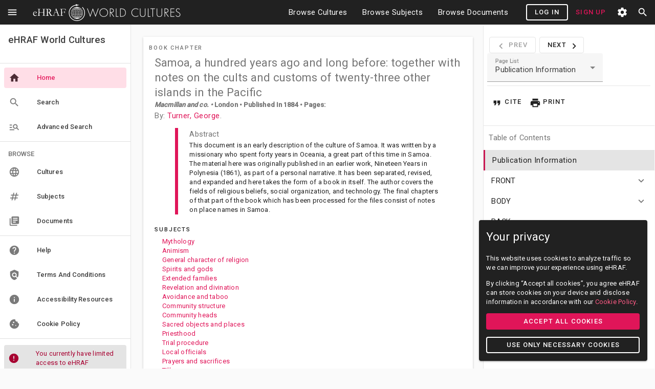

--- FILE ---
content_type: text/html; charset=utf-8
request_url: https://ehrafworldcultures.yale.edu/cultures/ou08/documents/016
body_size: 27011
content:
<!DOCTYPE html><html lang="en" class="medium world-cultures roboto"><head><meta charSet="utf-8"/><meta name="viewport" content="width=device-width"/><title>Samoa, A Hundred Years Ago And Long Before -  eHRAF World Cultures</title><meta xmlns:xs="http://www.w3.org/2001/XMLSchema" name="og:type" content="book"/><meta xmlns:xs="http://www.w3.org/2001/XMLSchema" name="citation_title" content="Samoa, a hundred years ago and long before: together with notes on the cults and customs of twenty-three other islands in the Pacific"/><meta xmlns:xs="http://www.w3.org/2001/XMLSchema" name="og:title" content="Samoa, a hundred years ago and long before: together with notes on the cults and customs of twenty-three other islands in the Pacific"/><meta xmlns:xs="http://www.w3.org/2001/XMLSchema" name="citation_author" content="Turner, George"/><meta xmlns:xs="http://www.w3.org/2001/XMLSchema" name="citation_date" content="1884"/><meta xmlns:xs="http://www.w3.org/2001/XMLSchema" name="citation_publisher" content="Macmillan and co."/><meta xmlns:xs="http://www.w3.org/2001/XMLSchema" name="citation_lccn" content="05023390"/><meta xmlns:xs="http://www.w3.org/2001/XMLSchema" name="og:description" content="This document is an early description of the culture of Samoa. It was written by a missionary who spent forty years in Oceania, a great part of this time in Samoa. The material here was originally published in an earlier work, Nineteen Years in Polynesia (1861), as part of a personal narrative. It has been separated, revised, and expanded and here takes the form of a book in itself. The author covers the fields of religious beliefs, social organization, and technology. The final chapters of that part of the book which has been processed for the files consist of notes on place names in Samoa."/><meta xmlns:xs="http://www.w3.org/2001/XMLSchema" name="description" content="This document is an early description of the culture of Samoa. It was written by a missionary who spent forty years in Oceania, a great part of this time in Samoa. The material here was originally published in an earlier work, Nineteen Years in Polynesia (1861), as part of a personal narrative. It has been separated, revised, and expanded and here takes the form of a book in itself. The author covers the fields of religious beliefs, social organization, and technology. The final chapters of that part of the book which has been processed for the files consist of notes on place names in Samoa."/><meta xmlns:xs="http://www.w3.org/2001/XMLSchema" name="citation_language" content="eng"/><meta xmlns:xs="http://www.w3.org/2001/XMLSchema" name="citation_fulltext_html" content="https://ehrafworldcultures.yale.edu/cultures/ou08/documents/016"/><meta xmlns:xs="http://www.w3.org/2001/XMLSchema" name="citation_abstract_html" content="https://ehrafworldcultures.yale.edu/cultures/ou08/documents/016"/><meta xmlns:xs="http://www.w3.org/2001/XMLSchema" name="og:url" content="https://ehrafworldcultures.yale.edu/cultures/ou08/documents/016"/><link xmlns:xs="http://www.w3.org/2001/XMLSchema" rel="canonical" href="https://ehrafworldcultures.yale.edu/cultures/ou08/documents/016"/><meta xmlns:xs="http://www.w3.org/2001/XMLSchema" name="citation_keywords" content="Samoan Islands/Samoa; Samoans; Mythology; Animism; General character of religion; Spirits and gods; Extended families; Revelation and divination; Avoidance and taboo; Community structure; Community heads; Sacred objects and places; Priesthood; Trial procedure; Local officials; Prayers and sacrifices; Tillage; Techniques of socialization; Childbirth; Infant feeding; Verbal arts; Regulation of marriage; Burial practices and funerals; Dwellings"/><meta name="next-head-count" content="18"/><base href="https://ehrafworldcultures.yale.edu/"/><meta http-equiv="Content-Security-Policy" content="object-src &#x27;none&#x27;; base-uri &#x27;none&#x27;; script-src &#x27;self&#x27; &#x27;unsafe-eval&#x27; &#x27;unsafe-inline&#x27; https: http: &#x27;nonce-G4P3DcxJSCYeY04nS9stJMDrngFAuBVbrkyPoC6gUAjo5NUmmku4rOQVqbL+vwYL5Lp2wg24vZn35Srp2SfDT/hfio1zE1SiteOT7bSHSWnOWFrKNt/O47HF+oY8OMgTH93NBZX0LSG2xHZ0mG7FbvGK53fsVlxEKkivir7VhAM=&#x27; &#x27;strict-dynamic&#x27;"/><meta charSet="utf-8"/><meta name="theme-color" content="#000000"/><link rel="manifest" href="/manifest.json"/><link rel="shortcut icon" href="https://s3.us-west-1.amazonaws.com/ehrafworldcultures.yale.edu/favicon.ico"/><link rel="stylesheet" href="https://unpkg.com/leaflet@1.5.1/dist/leaflet.css" integrity="sha512-xwE/Az9zrjBIphAcBb3F6JVqxf46+CDLwfLMHloNu6KEQCAWi6HcDUbeOfBIptF7tcCzusKFjFw2yuvEpDL9wQ==" crossorigin=""/><script async="" nonce="G4P3DcxJSCYeY04nS9stJMDrngFAuBVbrkyPoC6gUAjo5NUmmku4rOQVqbL+vwYL5Lp2wg24vZn35Srp2SfDT/hfio1zE1SiteOT7bSHSWnOWFrKNt/O47HF+oY8OMgTH93NBZX0LSG2xHZ0mG7FbvGK53fsVlxEKkivir7VhAM=" src=""></script><script nonce="G4P3DcxJSCYeY04nS9stJMDrngFAuBVbrkyPoC6gUAjo5NUmmku4rOQVqbL+vwYL5Lp2wg24vZn35Srp2SfDT/hfio1zE1SiteOT7bSHSWnOWFrKNt/O47HF+oY8OMgTH93NBZX0LSG2xHZ0mG7FbvGK53fsVlxEKkivir7VhAM="></script><link rel="preconnect" href="https://fonts.gstatic.com" crossorigin /><link nonce="G4P3DcxJSCYeY04nS9stJMDrngFAuBVbrkyPoC6gUAjo5NUmmku4rOQVqbL+vwYL5Lp2wg24vZn35Srp2SfDT/hfio1zE1SiteOT7bSHSWnOWFrKNt/O47HF+oY8OMgTH93NBZX0LSG2xHZ0mG7FbvGK53fsVlxEKkivir7VhAM=" rel="preload" href="/_next/static/css/a0542d723c163f1b.css" as="style"/><link nonce="G4P3DcxJSCYeY04nS9stJMDrngFAuBVbrkyPoC6gUAjo5NUmmku4rOQVqbL+vwYL5Lp2wg24vZn35Srp2SfDT/hfio1zE1SiteOT7bSHSWnOWFrKNt/O47HF+oY8OMgTH93NBZX0LSG2xHZ0mG7FbvGK53fsVlxEKkivir7VhAM=" rel="stylesheet" href="/_next/static/css/a0542d723c163f1b.css" data-n-g=""/><noscript data-n-css="G4P3DcxJSCYeY04nS9stJMDrngFAuBVbrkyPoC6gUAjo5NUmmku4rOQVqbL+vwYL5Lp2wg24vZn35Srp2SfDT/hfio1zE1SiteOT7bSHSWnOWFrKNt/O47HF+oY8OMgTH93NBZX0LSG2xHZ0mG7FbvGK53fsVlxEKkivir7VhAM="></noscript><script defer="" nonce="G4P3DcxJSCYeY04nS9stJMDrngFAuBVbrkyPoC6gUAjo5NUmmku4rOQVqbL+vwYL5Lp2wg24vZn35Srp2SfDT/hfio1zE1SiteOT7bSHSWnOWFrKNt/O47HF+oY8OMgTH93NBZX0LSG2xHZ0mG7FbvGK53fsVlxEKkivir7VhAM=" nomodule="" src="/_next/static/chunks/polyfills-c67a75d1b6f99dc8.js"></script><script src="/_next/static/chunks/webpack-c4f4394351eb4d19.js" nonce="G4P3DcxJSCYeY04nS9stJMDrngFAuBVbrkyPoC6gUAjo5NUmmku4rOQVqbL+vwYL5Lp2wg24vZn35Srp2SfDT/hfio1zE1SiteOT7bSHSWnOWFrKNt/O47HF+oY8OMgTH93NBZX0LSG2xHZ0mG7FbvGK53fsVlxEKkivir7VhAM=" defer=""></script><script src="/_next/static/chunks/framework-5f4595e5518b5600.js" nonce="G4P3DcxJSCYeY04nS9stJMDrngFAuBVbrkyPoC6gUAjo5NUmmku4rOQVqbL+vwYL5Lp2wg24vZn35Srp2SfDT/hfio1zE1SiteOT7bSHSWnOWFrKNt/O47HF+oY8OMgTH93NBZX0LSG2xHZ0mG7FbvGK53fsVlxEKkivir7VhAM=" defer=""></script><script src="/_next/static/chunks/main-e9e6c65801133802.js" nonce="G4P3DcxJSCYeY04nS9stJMDrngFAuBVbrkyPoC6gUAjo5NUmmku4rOQVqbL+vwYL5Lp2wg24vZn35Srp2SfDT/hfio1zE1SiteOT7bSHSWnOWFrKNt/O47HF+oY8OMgTH93NBZX0LSG2xHZ0mG7FbvGK53fsVlxEKkivir7VhAM=" defer=""></script><script src="/_next/static/chunks/pages/_app-e878d468eec8220d.js" nonce="G4P3DcxJSCYeY04nS9stJMDrngFAuBVbrkyPoC6gUAjo5NUmmku4rOQVqbL+vwYL5Lp2wg24vZn35Srp2SfDT/hfio1zE1SiteOT7bSHSWnOWFrKNt/O47HF+oY8OMgTH93NBZX0LSG2xHZ0mG7FbvGK53fsVlxEKkivir7VhAM=" defer=""></script><script src="/_next/static/chunks/935-261693393440f3b6.js" nonce="G4P3DcxJSCYeY04nS9stJMDrngFAuBVbrkyPoC6gUAjo5NUmmku4rOQVqbL+vwYL5Lp2wg24vZn35Srp2SfDT/hfio1zE1SiteOT7bSHSWnOWFrKNt/O47HF+oY8OMgTH93NBZX0LSG2xHZ0mG7FbvGK53fsVlxEKkivir7VhAM=" defer=""></script><script src="/_next/static/chunks/pages/cultures/%5Bowc%5D/documents/%5Bdoc%5D-9078a93e78bf1faf.js" nonce="G4P3DcxJSCYeY04nS9stJMDrngFAuBVbrkyPoC6gUAjo5NUmmku4rOQVqbL+vwYL5Lp2wg24vZn35Srp2SfDT/hfio1zE1SiteOT7bSHSWnOWFrKNt/O47HF+oY8OMgTH93NBZX0LSG2xHZ0mG7FbvGK53fsVlxEKkivir7VhAM=" defer=""></script><script src="/_next/static/VIW8YooW-UeTfSsnWZmRw/_buildManifest.js" nonce="G4P3DcxJSCYeY04nS9stJMDrngFAuBVbrkyPoC6gUAjo5NUmmku4rOQVqbL+vwYL5Lp2wg24vZn35Srp2SfDT/hfio1zE1SiteOT7bSHSWnOWFrKNt/O47HF+oY8OMgTH93NBZX0LSG2xHZ0mG7FbvGK53fsVlxEKkivir7VhAM=" defer=""></script><script src="/_next/static/VIW8YooW-UeTfSsnWZmRw/_ssgManifest.js" nonce="G4P3DcxJSCYeY04nS9stJMDrngFAuBVbrkyPoC6gUAjo5NUmmku4rOQVqbL+vwYL5Lp2wg24vZn35Srp2SfDT/hfio1zE1SiteOT7bSHSWnOWFrKNt/O47HF+oY8OMgTH93NBZX0LSG2xHZ0mG7FbvGK53fsVlxEKkivir7VhAM=" defer=""></script><style data-href="https://fonts.googleapis.com/css?family=Roboto:300,400,500|Material+Icons|Lato|Merriweather|Crete+Round|Quattrocento|Roboto+Slab|Open+Sans|Playfair+Display">@font-face{font-family:'Crete Round';font-style:normal;font-weight:400;src:url(https://fonts.gstatic.com/l/font?kit=55xoey1sJNPjPiv1ZZZrxK170bs&skey=d604d2367fd68cff&v=v16) format('woff')}@font-face{font-family:'Lato';font-style:normal;font-weight:400;src:url(https://fonts.gstatic.com/l/font?kit=S6uyw4BMUTPHjx4wWA&skey=2d58b92a99e1c086&v=v25) format('woff')}@font-face{font-family:'Material Icons';font-style:normal;font-weight:400;src:url(https://fonts.gstatic.com/l/font?kit=flUhRq6tzZclQEJ-Vdg-IuiaDsNa&skey=4fbfe4498ec2960a&v=v145) format('woff')}@font-face{font-family:'Merriweather';font-style:normal;font-weight:400;font-stretch:normal;src:url(https://fonts.gstatic.com/l/font?kit=u-4D0qyriQwlOrhSvowK_l5UcA6zuSYEqOzpPe3HOZJ5eX1WtLaQwmYiScCmDxhtNOKl8yDr3icaFF3z&skey=379c1eccf863c625&v=v33) format('woff')}@font-face{font-family:'Open Sans';font-style:normal;font-weight:400;font-stretch:normal;src:url(https://fonts.gstatic.com/l/font?kit=memSYaGs126MiZpBA-UvWbX2vVnXBbObj2OVZyOOSr4dVJWUgsjZ0B4gaVQ&skey=62c1cbfccc78b4b2&v=v44) format('woff')}@font-face{font-family:'Playfair Display';font-style:normal;font-weight:400;src:url(https://fonts.gstatic.com/l/font?kit=nuFvD-vYSZviVYUb_rj3ij__anPXJzDwcbmjWBN2PKdFvXDXbtU&skey=f3b68f0152604ed9&v=v40) format('woff')}@font-face{font-family:'Quattrocento';font-style:normal;font-weight:400;src:url(https://fonts.gstatic.com/l/font?kit=OZpEg_xvsDZQL_LKIF7q4jP3w2j8&skey=b064ec65918f184&v=v24) format('woff')}@font-face{font-family:'Roboto';font-style:normal;font-weight:300;font-stretch:normal;src:url(https://fonts.gstatic.com/l/font?kit=KFOMCnqEu92Fr1ME7kSn66aGLdTylUAMQXC89YmC2DPNWuaabVmUiAw&skey=a0a0114a1dcab3ac&v=v50) format('woff')}@font-face{font-family:'Roboto';font-style:normal;font-weight:400;font-stretch:normal;src:url(https://fonts.gstatic.com/l/font?kit=KFOMCnqEu92Fr1ME7kSn66aGLdTylUAMQXC89YmC2DPNWubEbVmUiAw&skey=a0a0114a1dcab3ac&v=v50) format('woff')}@font-face{font-family:'Roboto';font-style:normal;font-weight:500;font-stretch:normal;src:url(https://fonts.gstatic.com/l/font?kit=KFOMCnqEu92Fr1ME7kSn66aGLdTylUAMQXC89YmC2DPNWub2bVmUiAw&skey=a0a0114a1dcab3ac&v=v50) format('woff')}@font-face{font-family:'Roboto Slab';font-style:normal;font-weight:400;src:url(https://fonts.gstatic.com/l/font?kit=BngbUXZYTXPIvIBgJJSb6s3BzlRRfKOFbvjojISmb2Rl&skey=a9ad6a4717e923f0&v=v36) format('woff')}.material-icons{font-family:'Material Icons';font-weight:normal;font-style:normal;font-size:24px;line-height:1;letter-spacing:normal;text-transform:none;display:inline-block;white-space:nowrap;word-wrap:normal;direction:ltr;font-feature-settings:'liga'}@font-face{font-family:'Crete Round';font-style:normal;font-weight:400;src:url(https://fonts.gstatic.com/s/creteround/v16/55xoey1sJNPjPiv1ZZZrxK110b3iKWxMpKc.woff2) format('woff2');unicode-range:U+0100-02BA,U+02BD-02C5,U+02C7-02CC,U+02CE-02D7,U+02DD-02FF,U+0304,U+0308,U+0329,U+1D00-1DBF,U+1E00-1E9F,U+1EF2-1EFF,U+2020,U+20A0-20AB,U+20AD-20C0,U+2113,U+2C60-2C7F,U+A720-A7FF}@font-face{font-family:'Crete Round';font-style:normal;font-weight:400;src:url(https://fonts.gstatic.com/s/creteround/v16/55xoey1sJNPjPiv1ZZZrxK170b3iKWxM.woff2) format('woff2');unicode-range:U+0000-00FF,U+0131,U+0152-0153,U+02BB-02BC,U+02C6,U+02DA,U+02DC,U+0304,U+0308,U+0329,U+2000-206F,U+20AC,U+2122,U+2191,U+2193,U+2212,U+2215,U+FEFF,U+FFFD}@font-face{font-family:'Lato';font-style:normal;font-weight:400;src:url(https://fonts.gstatic.com/s/lato/v25/S6uyw4BMUTPHjxAwXiWtFCfQ7A.woff2) format('woff2');unicode-range:U+0100-02BA,U+02BD-02C5,U+02C7-02CC,U+02CE-02D7,U+02DD-02FF,U+0304,U+0308,U+0329,U+1D00-1DBF,U+1E00-1E9F,U+1EF2-1EFF,U+2020,U+20A0-20AB,U+20AD-20C0,U+2113,U+2C60-2C7F,U+A720-A7FF}@font-face{font-family:'Lato';font-style:normal;font-weight:400;src:url(https://fonts.gstatic.com/s/lato/v25/S6uyw4BMUTPHjx4wXiWtFCc.woff2) format('woff2');unicode-range:U+0000-00FF,U+0131,U+0152-0153,U+02BB-02BC,U+02C6,U+02DA,U+02DC,U+0304,U+0308,U+0329,U+2000-206F,U+20AC,U+2122,U+2191,U+2193,U+2212,U+2215,U+FEFF,U+FFFD}@font-face{font-family:'Material Icons';font-style:normal;font-weight:400;src:url(https://fonts.gstatic.com/s/materialicons/v145/flUhRq6tzZclQEJ-Vdg-IuiaDsNcIhQ8tQ.woff2) format('woff2')}@font-face{font-family:'Merriweather';font-style:normal;font-weight:400;font-stretch:100%;src:url(https://fonts.gstatic.com/l/font?kit=u-4D0qyriQwlOrhSvowK_l5UcA6zuSYEqOzpPe3HOZJ5eX1WtLaQwmYiScCmDxhtNOKl8yDr3icaGV3zCPDaYKfFQn0&skey=379c1eccf863c625&v=v33) format('woff');unicode-range:U+0460-052F,U+1C80-1C8A,U+20B4,U+2DE0-2DFF,U+A640-A69F,U+FE2E-FE2F}@font-face{font-family:'Merriweather';font-style:normal;font-weight:400;font-stretch:100%;src:url(https://fonts.gstatic.com/l/font?kit=u-4D0qyriQwlOrhSvowK_l5UcA6zuSYEqOzpPe3HOZJ5eX1WtLaQwmYiScCmDxhtNOKl8yDr3icaEF3zCPDaYKfFQn0&skey=379c1eccf863c625&v=v33) format('woff');unicode-range:U+0301,U+0400-045F,U+0490-0491,U+04B0-04B1,U+2116}@font-face{font-family:'Merriweather';font-style:normal;font-weight:400;font-stretch:100%;src:url(https://fonts.gstatic.com/l/font?kit=u-4D0qyriQwlOrhSvowK_l5UcA6zuSYEqOzpPe3HOZJ5eX1WtLaQwmYiScCmDxhtNOKl8yDr3icaG13zCPDaYKfFQn0&skey=379c1eccf863c625&v=v33) format('woff');unicode-range:U+0102-0103,U+0110-0111,U+0128-0129,U+0168-0169,U+01A0-01A1,U+01AF-01B0,U+0300-0301,U+0303-0304,U+0308-0309,U+0323,U+0329,U+1EA0-1EF9,U+20AB}@font-face{font-family:'Merriweather';font-style:normal;font-weight:400;font-stretch:100%;src:url(https://fonts.gstatic.com/l/font?kit=u-4D0qyriQwlOrhSvowK_l5UcA6zuSYEqOzpPe3HOZJ5eX1WtLaQwmYiScCmDxhtNOKl8yDr3icaGl3zCPDaYKfFQn0&skey=379c1eccf863c625&v=v33) format('woff');unicode-range:U+0100-02BA,U+02BD-02C5,U+02C7-02CC,U+02CE-02D7,U+02DD-02FF,U+0304,U+0308,U+0329,U+1D00-1DBF,U+1E00-1E9F,U+1EF2-1EFF,U+2020,U+20A0-20AB,U+20AD-20C0,U+2113,U+2C60-2C7F,U+A720-A7FF}@font-face{font-family:'Merriweather';font-style:normal;font-weight:400;font-stretch:100%;src:url(https://fonts.gstatic.com/l/font?kit=u-4D0qyriQwlOrhSvowK_l5UcA6zuSYEqOzpPe3HOZJ5eX1WtLaQwmYiScCmDxhtNOKl8yDr3icaFF3zCPDaYKfF&skey=379c1eccf863c625&v=v33) format('woff');unicode-range:U+0000-00FF,U+0131,U+0152-0153,U+02BB-02BC,U+02C6,U+02DA,U+02DC,U+0304,U+0308,U+0329,U+2000-206F,U+20AC,U+2122,U+2191,U+2193,U+2212,U+2215,U+FEFF,U+FFFD}@font-face{font-family:'Open Sans';font-style:normal;font-weight:400;font-stretch:100%;src:url(https://fonts.gstatic.com/l/font?kit=memSYaGs126MiZpBA-UvWbX2vVnXBbObj2OVZyOOSr4dVJWUgsjZ0B4taVQUwaEQbjB_mQ&skey=62c1cbfccc78b4b2&v=v44) format('woff');unicode-range:U+0460-052F,U+1C80-1C8A,U+20B4,U+2DE0-2DFF,U+A640-A69F,U+FE2E-FE2F}@font-face{font-family:'Open Sans';font-style:normal;font-weight:400;font-stretch:100%;src:url(https://fonts.gstatic.com/l/font?kit=memSYaGs126MiZpBA-UvWbX2vVnXBbObj2OVZyOOSr4dVJWUgsjZ0B4kaVQUwaEQbjB_mQ&skey=62c1cbfccc78b4b2&v=v44) format('woff');unicode-range:U+0301,U+0400-045F,U+0490-0491,U+04B0-04B1,U+2116}@font-face{font-family:'Open Sans';font-style:normal;font-weight:400;font-stretch:100%;src:url(https://fonts.gstatic.com/l/font?kit=memSYaGs126MiZpBA-UvWbX2vVnXBbObj2OVZyOOSr4dVJWUgsjZ0B4saVQUwaEQbjB_mQ&skey=62c1cbfccc78b4b2&v=v44) format('woff');unicode-range:U+1F00-1FFF}@font-face{font-family:'Open Sans';font-style:normal;font-weight:400;font-stretch:100%;src:url(https://fonts.gstatic.com/l/font?kit=memSYaGs126MiZpBA-UvWbX2vVnXBbObj2OVZyOOSr4dVJWUgsjZ0B4jaVQUwaEQbjB_mQ&skey=62c1cbfccc78b4b2&v=v44) format('woff');unicode-range:U+0370-0377,U+037A-037F,U+0384-038A,U+038C,U+038E-03A1,U+03A3-03FF}@font-face{font-family:'Open Sans';font-style:normal;font-weight:400;font-stretch:100%;src:url(https://fonts.gstatic.com/l/font?kit=memSYaGs126MiZpBA-UvWbX2vVnXBbObj2OVZyOOSr4dVJWUgsjZ0B4iaVQUwaEQbjB_mQ&skey=62c1cbfccc78b4b2&v=v44) format('woff');unicode-range:U+0307-0308,U+0590-05FF,U+200C-2010,U+20AA,U+25CC,U+FB1D-FB4F}@font-face{font-family:'Open Sans';font-style:normal;font-weight:400;font-stretch:100%;src:url(https://fonts.gstatic.com/l/font?kit=memSYaGs126MiZpBA-UvWbX2vVnXBbObj2OVZyOOSr4dVJWUgsjZ0B5caVQUwaEQbjB_mQ&skey=62c1cbfccc78b4b2&v=v44) format('woff');unicode-range:U+0302-0303,U+0305,U+0307-0308,U+0310,U+0312,U+0315,U+031A,U+0326-0327,U+032C,U+032F-0330,U+0332-0333,U+0338,U+033A,U+0346,U+034D,U+0391-03A1,U+03A3-03A9,U+03B1-03C9,U+03D1,U+03D5-03D6,U+03F0-03F1,U+03F4-03F5,U+2016-2017,U+2034-2038,U+203C,U+2040,U+2043,U+2047,U+2050,U+2057,U+205F,U+2070-2071,U+2074-208E,U+2090-209C,U+20D0-20DC,U+20E1,U+20E5-20EF,U+2100-2112,U+2114-2115,U+2117-2121,U+2123-214F,U+2190,U+2192,U+2194-21AE,U+21B0-21E5,U+21F1-21F2,U+21F4-2211,U+2213-2214,U+2216-22FF,U+2308-230B,U+2310,U+2319,U+231C-2321,U+2336-237A,U+237C,U+2395,U+239B-23B7,U+23D0,U+23DC-23E1,U+2474-2475,U+25AF,U+25B3,U+25B7,U+25BD,U+25C1,U+25CA,U+25CC,U+25FB,U+266D-266F,U+27C0-27FF,U+2900-2AFF,U+2B0E-2B11,U+2B30-2B4C,U+2BFE,U+3030,U+FF5B,U+FF5D,U+1D400-1D7FF,U+1EE00-1EEFF}@font-face{font-family:'Open Sans';font-style:normal;font-weight:400;font-stretch:100%;src:url(https://fonts.gstatic.com/l/font?kit=memSYaGs126MiZpBA-UvWbX2vVnXBbObj2OVZyOOSr4dVJWUgsjZ0B5OaVQUwaEQbjB_mQ&skey=62c1cbfccc78b4b2&v=v44) format('woff');unicode-range:U+0001-000C,U+000E-001F,U+007F-009F,U+20DD-20E0,U+20E2-20E4,U+2150-218F,U+2190,U+2192,U+2194-2199,U+21AF,U+21E6-21F0,U+21F3,U+2218-2219,U+2299,U+22C4-22C6,U+2300-243F,U+2440-244A,U+2460-24FF,U+25A0-27BF,U+2800-28FF,U+2921-2922,U+2981,U+29BF,U+29EB,U+2B00-2BFF,U+4DC0-4DFF,U+FFF9-FFFB,U+10140-1018E,U+10190-1019C,U+101A0,U+101D0-101FD,U+102E0-102FB,U+10E60-10E7E,U+1D2C0-1D2D3,U+1D2E0-1D37F,U+1F000-1F0FF,U+1F100-1F1AD,U+1F1E6-1F1FF,U+1F30D-1F30F,U+1F315,U+1F31C,U+1F31E,U+1F320-1F32C,U+1F336,U+1F378,U+1F37D,U+1F382,U+1F393-1F39F,U+1F3A7-1F3A8,U+1F3AC-1F3AF,U+1F3C2,U+1F3C4-1F3C6,U+1F3CA-1F3CE,U+1F3D4-1F3E0,U+1F3ED,U+1F3F1-1F3F3,U+1F3F5-1F3F7,U+1F408,U+1F415,U+1F41F,U+1F426,U+1F43F,U+1F441-1F442,U+1F444,U+1F446-1F449,U+1F44C-1F44E,U+1F453,U+1F46A,U+1F47D,U+1F4A3,U+1F4B0,U+1F4B3,U+1F4B9,U+1F4BB,U+1F4BF,U+1F4C8-1F4CB,U+1F4D6,U+1F4DA,U+1F4DF,U+1F4E3-1F4E6,U+1F4EA-1F4ED,U+1F4F7,U+1F4F9-1F4FB,U+1F4FD-1F4FE,U+1F503,U+1F507-1F50B,U+1F50D,U+1F512-1F513,U+1F53E-1F54A,U+1F54F-1F5FA,U+1F610,U+1F650-1F67F,U+1F687,U+1F68D,U+1F691,U+1F694,U+1F698,U+1F6AD,U+1F6B2,U+1F6B9-1F6BA,U+1F6BC,U+1F6C6-1F6CF,U+1F6D3-1F6D7,U+1F6E0-1F6EA,U+1F6F0-1F6F3,U+1F6F7-1F6FC,U+1F700-1F7FF,U+1F800-1F80B,U+1F810-1F847,U+1F850-1F859,U+1F860-1F887,U+1F890-1F8AD,U+1F8B0-1F8BB,U+1F8C0-1F8C1,U+1F900-1F90B,U+1F93B,U+1F946,U+1F984,U+1F996,U+1F9E9,U+1FA00-1FA6F,U+1FA70-1FA7C,U+1FA80-1FA89,U+1FA8F-1FAC6,U+1FACE-1FADC,U+1FADF-1FAE9,U+1FAF0-1FAF8,U+1FB00-1FBFF}@font-face{font-family:'Open Sans';font-style:normal;font-weight:400;font-stretch:100%;src:url(https://fonts.gstatic.com/l/font?kit=memSYaGs126MiZpBA-UvWbX2vVnXBbObj2OVZyOOSr4dVJWUgsjZ0B4vaVQUwaEQbjB_mQ&skey=62c1cbfccc78b4b2&v=v44) format('woff');unicode-range:U+0102-0103,U+0110-0111,U+0128-0129,U+0168-0169,U+01A0-01A1,U+01AF-01B0,U+0300-0301,U+0303-0304,U+0308-0309,U+0323,U+0329,U+1EA0-1EF9,U+20AB}@font-face{font-family:'Open Sans';font-style:normal;font-weight:400;font-stretch:100%;src:url(https://fonts.gstatic.com/l/font?kit=memSYaGs126MiZpBA-UvWbX2vVnXBbObj2OVZyOOSr4dVJWUgsjZ0B4uaVQUwaEQbjB_mQ&skey=62c1cbfccc78b4b2&v=v44) format('woff');unicode-range:U+0100-02BA,U+02BD-02C5,U+02C7-02CC,U+02CE-02D7,U+02DD-02FF,U+0304,U+0308,U+0329,U+1D00-1DBF,U+1E00-1E9F,U+1EF2-1EFF,U+2020,U+20A0-20AB,U+20AD-20C0,U+2113,U+2C60-2C7F,U+A720-A7FF}@font-face{font-family:'Open Sans';font-style:normal;font-weight:400;font-stretch:100%;src:url(https://fonts.gstatic.com/l/font?kit=memSYaGs126MiZpBA-UvWbX2vVnXBbObj2OVZyOOSr4dVJWUgsjZ0B4gaVQUwaEQbjA&skey=62c1cbfccc78b4b2&v=v44) format('woff');unicode-range:U+0000-00FF,U+0131,U+0152-0153,U+02BB-02BC,U+02C6,U+02DA,U+02DC,U+0304,U+0308,U+0329,U+2000-206F,U+20AC,U+2122,U+2191,U+2193,U+2212,U+2215,U+FEFF,U+FFFD}@font-face{font-family:'Playfair Display';font-style:normal;font-weight:400;src:url(https://fonts.gstatic.com/l/font?kit=nuFvD-vYSZviVYUb_rj3ij__anPXJzDwcbmjWBN2PKdFvXDTbtXK-F2qC0usEw&skey=f3b68f0152604ed9&v=v40) format('woff');unicode-range:U+0301,U+0400-045F,U+0490-0491,U+04B0-04B1,U+2116}@font-face{font-family:'Playfair Display';font-style:normal;font-weight:400;src:url(https://fonts.gstatic.com/l/font?kit=nuFvD-vYSZviVYUb_rj3ij__anPXJzDwcbmjWBN2PKdFvXDYbtXK-F2qC0usEw&skey=f3b68f0152604ed9&v=v40) format('woff');unicode-range:U+0102-0103,U+0110-0111,U+0128-0129,U+0168-0169,U+01A0-01A1,U+01AF-01B0,U+0300-0301,U+0303-0304,U+0308-0309,U+0323,U+0329,U+1EA0-1EF9,U+20AB}@font-face{font-family:'Playfair Display';font-style:normal;font-weight:400;src:url(https://fonts.gstatic.com/l/font?kit=nuFvD-vYSZviVYUb_rj3ij__anPXJzDwcbmjWBN2PKdFvXDZbtXK-F2qC0usEw&skey=f3b68f0152604ed9&v=v40) format('woff');unicode-range:U+0100-02BA,U+02BD-02C5,U+02C7-02CC,U+02CE-02D7,U+02DD-02FF,U+0304,U+0308,U+0329,U+1D00-1DBF,U+1E00-1E9F,U+1EF2-1EFF,U+2020,U+20A0-20AB,U+20AD-20C0,U+2113,U+2C60-2C7F,U+A720-A7FF}@font-face{font-family:'Playfair Display';font-style:normal;font-weight:400;src:url(https://fonts.gstatic.com/l/font?kit=nuFvD-vYSZviVYUb_rj3ij__anPXJzDwcbmjWBN2PKdFvXDXbtXK-F2qC0s&skey=f3b68f0152604ed9&v=v40) format('woff');unicode-range:U+0000-00FF,U+0131,U+0152-0153,U+02BB-02BC,U+02C6,U+02DA,U+02DC,U+0304,U+0308,U+0329,U+2000-206F,U+20AC,U+2122,U+2191,U+2193,U+2212,U+2215,U+FEFF,U+FFFD}@font-face{font-family:'Quattrocento';font-style:normal;font-weight:400;src:url(https://fonts.gstatic.com/s/quattrocento/v24/OZpEg_xvsDZQL_LKIF7q4jP3zWj6XYvVuU4V.woff2) format('woff2');unicode-range:U+0100-02BA,U+02BD-02C5,U+02C7-02CC,U+02CE-02D7,U+02DD-02FF,U+0304,U+0308,U+0329,U+1D00-1DBF,U+1E00-1E9F,U+1EF2-1EFF,U+2020,U+20A0-20AB,U+20AD-20C0,U+2113,U+2C60-2C7F,U+A720-A7FF}@font-face{font-family:'Quattrocento';font-style:normal;font-weight:400;src:url(https://fonts.gstatic.com/s/quattrocento/v24/OZpEg_xvsDZQL_LKIF7q4jP3w2j6XYvVuQ.woff2) format('woff2');unicode-range:U+0000-00FF,U+0131,U+0152-0153,U+02BB-02BC,U+02C6,U+02DA,U+02DC,U+0304,U+0308,U+0329,U+2000-206F,U+20AC,U+2122,U+2191,U+2193,U+2212,U+2215,U+FEFF,U+FFFD}@font-face{font-family:'Roboto';font-style:normal;font-weight:300;font-stretch:100%;src:url(https://fonts.gstatic.com/s/roboto/v50/KFO7CnqEu92Fr1ME7kSn66aGLdTylUAMa3GUBHMdazTgWw.woff2) format('woff2');unicode-range:U+0460-052F,U+1C80-1C8A,U+20B4,U+2DE0-2DFF,U+A640-A69F,U+FE2E-FE2F}@font-face{font-family:'Roboto';font-style:normal;font-weight:300;font-stretch:100%;src:url(https://fonts.gstatic.com/s/roboto/v50/KFO7CnqEu92Fr1ME7kSn66aGLdTylUAMa3iUBHMdazTgWw.woff2) format('woff2');unicode-range:U+0301,U+0400-045F,U+0490-0491,U+04B0-04B1,U+2116}@font-face{font-family:'Roboto';font-style:normal;font-weight:300;font-stretch:100%;src:url(https://fonts.gstatic.com/s/roboto/v50/KFO7CnqEu92Fr1ME7kSn66aGLdTylUAMa3CUBHMdazTgWw.woff2) format('woff2');unicode-range:U+1F00-1FFF}@font-face{font-family:'Roboto';font-style:normal;font-weight:300;font-stretch:100%;src:url(https://fonts.gstatic.com/s/roboto/v50/KFO7CnqEu92Fr1ME7kSn66aGLdTylUAMa3-UBHMdazTgWw.woff2) format('woff2');unicode-range:U+0370-0377,U+037A-037F,U+0384-038A,U+038C,U+038E-03A1,U+03A3-03FF}@font-face{font-family:'Roboto';font-style:normal;font-weight:300;font-stretch:100%;src:url(https://fonts.gstatic.com/s/roboto/v50/KFO7CnqEu92Fr1ME7kSn66aGLdTylUAMawCUBHMdazTgWw.woff2) format('woff2');unicode-range:U+0302-0303,U+0305,U+0307-0308,U+0310,U+0312,U+0315,U+031A,U+0326-0327,U+032C,U+032F-0330,U+0332-0333,U+0338,U+033A,U+0346,U+034D,U+0391-03A1,U+03A3-03A9,U+03B1-03C9,U+03D1,U+03D5-03D6,U+03F0-03F1,U+03F4-03F5,U+2016-2017,U+2034-2038,U+203C,U+2040,U+2043,U+2047,U+2050,U+2057,U+205F,U+2070-2071,U+2074-208E,U+2090-209C,U+20D0-20DC,U+20E1,U+20E5-20EF,U+2100-2112,U+2114-2115,U+2117-2121,U+2123-214F,U+2190,U+2192,U+2194-21AE,U+21B0-21E5,U+21F1-21F2,U+21F4-2211,U+2213-2214,U+2216-22FF,U+2308-230B,U+2310,U+2319,U+231C-2321,U+2336-237A,U+237C,U+2395,U+239B-23B7,U+23D0,U+23DC-23E1,U+2474-2475,U+25AF,U+25B3,U+25B7,U+25BD,U+25C1,U+25CA,U+25CC,U+25FB,U+266D-266F,U+27C0-27FF,U+2900-2AFF,U+2B0E-2B11,U+2B30-2B4C,U+2BFE,U+3030,U+FF5B,U+FF5D,U+1D400-1D7FF,U+1EE00-1EEFF}@font-face{font-family:'Roboto';font-style:normal;font-weight:300;font-stretch:100%;src:url(https://fonts.gstatic.com/s/roboto/v50/KFO7CnqEu92Fr1ME7kSn66aGLdTylUAMaxKUBHMdazTgWw.woff2) format('woff2');unicode-range:U+0001-000C,U+000E-001F,U+007F-009F,U+20DD-20E0,U+20E2-20E4,U+2150-218F,U+2190,U+2192,U+2194-2199,U+21AF,U+21E6-21F0,U+21F3,U+2218-2219,U+2299,U+22C4-22C6,U+2300-243F,U+2440-244A,U+2460-24FF,U+25A0-27BF,U+2800-28FF,U+2921-2922,U+2981,U+29BF,U+29EB,U+2B00-2BFF,U+4DC0-4DFF,U+FFF9-FFFB,U+10140-1018E,U+10190-1019C,U+101A0,U+101D0-101FD,U+102E0-102FB,U+10E60-10E7E,U+1D2C0-1D2D3,U+1D2E0-1D37F,U+1F000-1F0FF,U+1F100-1F1AD,U+1F1E6-1F1FF,U+1F30D-1F30F,U+1F315,U+1F31C,U+1F31E,U+1F320-1F32C,U+1F336,U+1F378,U+1F37D,U+1F382,U+1F393-1F39F,U+1F3A7-1F3A8,U+1F3AC-1F3AF,U+1F3C2,U+1F3C4-1F3C6,U+1F3CA-1F3CE,U+1F3D4-1F3E0,U+1F3ED,U+1F3F1-1F3F3,U+1F3F5-1F3F7,U+1F408,U+1F415,U+1F41F,U+1F426,U+1F43F,U+1F441-1F442,U+1F444,U+1F446-1F449,U+1F44C-1F44E,U+1F453,U+1F46A,U+1F47D,U+1F4A3,U+1F4B0,U+1F4B3,U+1F4B9,U+1F4BB,U+1F4BF,U+1F4C8-1F4CB,U+1F4D6,U+1F4DA,U+1F4DF,U+1F4E3-1F4E6,U+1F4EA-1F4ED,U+1F4F7,U+1F4F9-1F4FB,U+1F4FD-1F4FE,U+1F503,U+1F507-1F50B,U+1F50D,U+1F512-1F513,U+1F53E-1F54A,U+1F54F-1F5FA,U+1F610,U+1F650-1F67F,U+1F687,U+1F68D,U+1F691,U+1F694,U+1F698,U+1F6AD,U+1F6B2,U+1F6B9-1F6BA,U+1F6BC,U+1F6C6-1F6CF,U+1F6D3-1F6D7,U+1F6E0-1F6EA,U+1F6F0-1F6F3,U+1F6F7-1F6FC,U+1F700-1F7FF,U+1F800-1F80B,U+1F810-1F847,U+1F850-1F859,U+1F860-1F887,U+1F890-1F8AD,U+1F8B0-1F8BB,U+1F8C0-1F8C1,U+1F900-1F90B,U+1F93B,U+1F946,U+1F984,U+1F996,U+1F9E9,U+1FA00-1FA6F,U+1FA70-1FA7C,U+1FA80-1FA89,U+1FA8F-1FAC6,U+1FACE-1FADC,U+1FADF-1FAE9,U+1FAF0-1FAF8,U+1FB00-1FBFF}@font-face{font-family:'Roboto';font-style:normal;font-weight:300;font-stretch:100%;src:url(https://fonts.gstatic.com/s/roboto/v50/KFO7CnqEu92Fr1ME7kSn66aGLdTylUAMa3OUBHMdazTgWw.woff2) format('woff2');unicode-range:U+0102-0103,U+0110-0111,U+0128-0129,U+0168-0169,U+01A0-01A1,U+01AF-01B0,U+0300-0301,U+0303-0304,U+0308-0309,U+0323,U+0329,U+1EA0-1EF9,U+20AB}@font-face{font-family:'Roboto';font-style:normal;font-weight:300;font-stretch:100%;src:url(https://fonts.gstatic.com/s/roboto/v50/KFO7CnqEu92Fr1ME7kSn66aGLdTylUAMa3KUBHMdazTgWw.woff2) format('woff2');unicode-range:U+0100-02BA,U+02BD-02C5,U+02C7-02CC,U+02CE-02D7,U+02DD-02FF,U+0304,U+0308,U+0329,U+1D00-1DBF,U+1E00-1E9F,U+1EF2-1EFF,U+2020,U+20A0-20AB,U+20AD-20C0,U+2113,U+2C60-2C7F,U+A720-A7FF}@font-face{font-family:'Roboto';font-style:normal;font-weight:300;font-stretch:100%;src:url(https://fonts.gstatic.com/s/roboto/v50/KFO7CnqEu92Fr1ME7kSn66aGLdTylUAMa3yUBHMdazQ.woff2) format('woff2');unicode-range:U+0000-00FF,U+0131,U+0152-0153,U+02BB-02BC,U+02C6,U+02DA,U+02DC,U+0304,U+0308,U+0329,U+2000-206F,U+20AC,U+2122,U+2191,U+2193,U+2212,U+2215,U+FEFF,U+FFFD}@font-face{font-family:'Roboto';font-style:normal;font-weight:400;font-stretch:100%;src:url(https://fonts.gstatic.com/s/roboto/v50/KFO7CnqEu92Fr1ME7kSn66aGLdTylUAMa3GUBHMdazTgWw.woff2) format('woff2');unicode-range:U+0460-052F,U+1C80-1C8A,U+20B4,U+2DE0-2DFF,U+A640-A69F,U+FE2E-FE2F}@font-face{font-family:'Roboto';font-style:normal;font-weight:400;font-stretch:100%;src:url(https://fonts.gstatic.com/s/roboto/v50/KFO7CnqEu92Fr1ME7kSn66aGLdTylUAMa3iUBHMdazTgWw.woff2) format('woff2');unicode-range:U+0301,U+0400-045F,U+0490-0491,U+04B0-04B1,U+2116}@font-face{font-family:'Roboto';font-style:normal;font-weight:400;font-stretch:100%;src:url(https://fonts.gstatic.com/s/roboto/v50/KFO7CnqEu92Fr1ME7kSn66aGLdTylUAMa3CUBHMdazTgWw.woff2) format('woff2');unicode-range:U+1F00-1FFF}@font-face{font-family:'Roboto';font-style:normal;font-weight:400;font-stretch:100%;src:url(https://fonts.gstatic.com/s/roboto/v50/KFO7CnqEu92Fr1ME7kSn66aGLdTylUAMa3-UBHMdazTgWw.woff2) format('woff2');unicode-range:U+0370-0377,U+037A-037F,U+0384-038A,U+038C,U+038E-03A1,U+03A3-03FF}@font-face{font-family:'Roboto';font-style:normal;font-weight:400;font-stretch:100%;src:url(https://fonts.gstatic.com/s/roboto/v50/KFO7CnqEu92Fr1ME7kSn66aGLdTylUAMawCUBHMdazTgWw.woff2) format('woff2');unicode-range:U+0302-0303,U+0305,U+0307-0308,U+0310,U+0312,U+0315,U+031A,U+0326-0327,U+032C,U+032F-0330,U+0332-0333,U+0338,U+033A,U+0346,U+034D,U+0391-03A1,U+03A3-03A9,U+03B1-03C9,U+03D1,U+03D5-03D6,U+03F0-03F1,U+03F4-03F5,U+2016-2017,U+2034-2038,U+203C,U+2040,U+2043,U+2047,U+2050,U+2057,U+205F,U+2070-2071,U+2074-208E,U+2090-209C,U+20D0-20DC,U+20E1,U+20E5-20EF,U+2100-2112,U+2114-2115,U+2117-2121,U+2123-214F,U+2190,U+2192,U+2194-21AE,U+21B0-21E5,U+21F1-21F2,U+21F4-2211,U+2213-2214,U+2216-22FF,U+2308-230B,U+2310,U+2319,U+231C-2321,U+2336-237A,U+237C,U+2395,U+239B-23B7,U+23D0,U+23DC-23E1,U+2474-2475,U+25AF,U+25B3,U+25B7,U+25BD,U+25C1,U+25CA,U+25CC,U+25FB,U+266D-266F,U+27C0-27FF,U+2900-2AFF,U+2B0E-2B11,U+2B30-2B4C,U+2BFE,U+3030,U+FF5B,U+FF5D,U+1D400-1D7FF,U+1EE00-1EEFF}@font-face{font-family:'Roboto';font-style:normal;font-weight:400;font-stretch:100%;src:url(https://fonts.gstatic.com/s/roboto/v50/KFO7CnqEu92Fr1ME7kSn66aGLdTylUAMaxKUBHMdazTgWw.woff2) format('woff2');unicode-range:U+0001-000C,U+000E-001F,U+007F-009F,U+20DD-20E0,U+20E2-20E4,U+2150-218F,U+2190,U+2192,U+2194-2199,U+21AF,U+21E6-21F0,U+21F3,U+2218-2219,U+2299,U+22C4-22C6,U+2300-243F,U+2440-244A,U+2460-24FF,U+25A0-27BF,U+2800-28FF,U+2921-2922,U+2981,U+29BF,U+29EB,U+2B00-2BFF,U+4DC0-4DFF,U+FFF9-FFFB,U+10140-1018E,U+10190-1019C,U+101A0,U+101D0-101FD,U+102E0-102FB,U+10E60-10E7E,U+1D2C0-1D2D3,U+1D2E0-1D37F,U+1F000-1F0FF,U+1F100-1F1AD,U+1F1E6-1F1FF,U+1F30D-1F30F,U+1F315,U+1F31C,U+1F31E,U+1F320-1F32C,U+1F336,U+1F378,U+1F37D,U+1F382,U+1F393-1F39F,U+1F3A7-1F3A8,U+1F3AC-1F3AF,U+1F3C2,U+1F3C4-1F3C6,U+1F3CA-1F3CE,U+1F3D4-1F3E0,U+1F3ED,U+1F3F1-1F3F3,U+1F3F5-1F3F7,U+1F408,U+1F415,U+1F41F,U+1F426,U+1F43F,U+1F441-1F442,U+1F444,U+1F446-1F449,U+1F44C-1F44E,U+1F453,U+1F46A,U+1F47D,U+1F4A3,U+1F4B0,U+1F4B3,U+1F4B9,U+1F4BB,U+1F4BF,U+1F4C8-1F4CB,U+1F4D6,U+1F4DA,U+1F4DF,U+1F4E3-1F4E6,U+1F4EA-1F4ED,U+1F4F7,U+1F4F9-1F4FB,U+1F4FD-1F4FE,U+1F503,U+1F507-1F50B,U+1F50D,U+1F512-1F513,U+1F53E-1F54A,U+1F54F-1F5FA,U+1F610,U+1F650-1F67F,U+1F687,U+1F68D,U+1F691,U+1F694,U+1F698,U+1F6AD,U+1F6B2,U+1F6B9-1F6BA,U+1F6BC,U+1F6C6-1F6CF,U+1F6D3-1F6D7,U+1F6E0-1F6EA,U+1F6F0-1F6F3,U+1F6F7-1F6FC,U+1F700-1F7FF,U+1F800-1F80B,U+1F810-1F847,U+1F850-1F859,U+1F860-1F887,U+1F890-1F8AD,U+1F8B0-1F8BB,U+1F8C0-1F8C1,U+1F900-1F90B,U+1F93B,U+1F946,U+1F984,U+1F996,U+1F9E9,U+1FA00-1FA6F,U+1FA70-1FA7C,U+1FA80-1FA89,U+1FA8F-1FAC6,U+1FACE-1FADC,U+1FADF-1FAE9,U+1FAF0-1FAF8,U+1FB00-1FBFF}@font-face{font-family:'Roboto';font-style:normal;font-weight:400;font-stretch:100%;src:url(https://fonts.gstatic.com/s/roboto/v50/KFO7CnqEu92Fr1ME7kSn66aGLdTylUAMa3OUBHMdazTgWw.woff2) format('woff2');unicode-range:U+0102-0103,U+0110-0111,U+0128-0129,U+0168-0169,U+01A0-01A1,U+01AF-01B0,U+0300-0301,U+0303-0304,U+0308-0309,U+0323,U+0329,U+1EA0-1EF9,U+20AB}@font-face{font-family:'Roboto';font-style:normal;font-weight:400;font-stretch:100%;src:url(https://fonts.gstatic.com/s/roboto/v50/KFO7CnqEu92Fr1ME7kSn66aGLdTylUAMa3KUBHMdazTgWw.woff2) format('woff2');unicode-range:U+0100-02BA,U+02BD-02C5,U+02C7-02CC,U+02CE-02D7,U+02DD-02FF,U+0304,U+0308,U+0329,U+1D00-1DBF,U+1E00-1E9F,U+1EF2-1EFF,U+2020,U+20A0-20AB,U+20AD-20C0,U+2113,U+2C60-2C7F,U+A720-A7FF}@font-face{font-family:'Roboto';font-style:normal;font-weight:400;font-stretch:100%;src:url(https://fonts.gstatic.com/s/roboto/v50/KFO7CnqEu92Fr1ME7kSn66aGLdTylUAMa3yUBHMdazQ.woff2) format('woff2');unicode-range:U+0000-00FF,U+0131,U+0152-0153,U+02BB-02BC,U+02C6,U+02DA,U+02DC,U+0304,U+0308,U+0329,U+2000-206F,U+20AC,U+2122,U+2191,U+2193,U+2212,U+2215,U+FEFF,U+FFFD}@font-face{font-family:'Roboto';font-style:normal;font-weight:500;font-stretch:100%;src:url(https://fonts.gstatic.com/s/roboto/v50/KFO7CnqEu92Fr1ME7kSn66aGLdTylUAMa3GUBHMdazTgWw.woff2) format('woff2');unicode-range:U+0460-052F,U+1C80-1C8A,U+20B4,U+2DE0-2DFF,U+A640-A69F,U+FE2E-FE2F}@font-face{font-family:'Roboto';font-style:normal;font-weight:500;font-stretch:100%;src:url(https://fonts.gstatic.com/s/roboto/v50/KFO7CnqEu92Fr1ME7kSn66aGLdTylUAMa3iUBHMdazTgWw.woff2) format('woff2');unicode-range:U+0301,U+0400-045F,U+0490-0491,U+04B0-04B1,U+2116}@font-face{font-family:'Roboto';font-style:normal;font-weight:500;font-stretch:100%;src:url(https://fonts.gstatic.com/s/roboto/v50/KFO7CnqEu92Fr1ME7kSn66aGLdTylUAMa3CUBHMdazTgWw.woff2) format('woff2');unicode-range:U+1F00-1FFF}@font-face{font-family:'Roboto';font-style:normal;font-weight:500;font-stretch:100%;src:url(https://fonts.gstatic.com/s/roboto/v50/KFO7CnqEu92Fr1ME7kSn66aGLdTylUAMa3-UBHMdazTgWw.woff2) format('woff2');unicode-range:U+0370-0377,U+037A-037F,U+0384-038A,U+038C,U+038E-03A1,U+03A3-03FF}@font-face{font-family:'Roboto';font-style:normal;font-weight:500;font-stretch:100%;src:url(https://fonts.gstatic.com/s/roboto/v50/KFO7CnqEu92Fr1ME7kSn66aGLdTylUAMawCUBHMdazTgWw.woff2) format('woff2');unicode-range:U+0302-0303,U+0305,U+0307-0308,U+0310,U+0312,U+0315,U+031A,U+0326-0327,U+032C,U+032F-0330,U+0332-0333,U+0338,U+033A,U+0346,U+034D,U+0391-03A1,U+03A3-03A9,U+03B1-03C9,U+03D1,U+03D5-03D6,U+03F0-03F1,U+03F4-03F5,U+2016-2017,U+2034-2038,U+203C,U+2040,U+2043,U+2047,U+2050,U+2057,U+205F,U+2070-2071,U+2074-208E,U+2090-209C,U+20D0-20DC,U+20E1,U+20E5-20EF,U+2100-2112,U+2114-2115,U+2117-2121,U+2123-214F,U+2190,U+2192,U+2194-21AE,U+21B0-21E5,U+21F1-21F2,U+21F4-2211,U+2213-2214,U+2216-22FF,U+2308-230B,U+2310,U+2319,U+231C-2321,U+2336-237A,U+237C,U+2395,U+239B-23B7,U+23D0,U+23DC-23E1,U+2474-2475,U+25AF,U+25B3,U+25B7,U+25BD,U+25C1,U+25CA,U+25CC,U+25FB,U+266D-266F,U+27C0-27FF,U+2900-2AFF,U+2B0E-2B11,U+2B30-2B4C,U+2BFE,U+3030,U+FF5B,U+FF5D,U+1D400-1D7FF,U+1EE00-1EEFF}@font-face{font-family:'Roboto';font-style:normal;font-weight:500;font-stretch:100%;src:url(https://fonts.gstatic.com/s/roboto/v50/KFO7CnqEu92Fr1ME7kSn66aGLdTylUAMaxKUBHMdazTgWw.woff2) format('woff2');unicode-range:U+0001-000C,U+000E-001F,U+007F-009F,U+20DD-20E0,U+20E2-20E4,U+2150-218F,U+2190,U+2192,U+2194-2199,U+21AF,U+21E6-21F0,U+21F3,U+2218-2219,U+2299,U+22C4-22C6,U+2300-243F,U+2440-244A,U+2460-24FF,U+25A0-27BF,U+2800-28FF,U+2921-2922,U+2981,U+29BF,U+29EB,U+2B00-2BFF,U+4DC0-4DFF,U+FFF9-FFFB,U+10140-1018E,U+10190-1019C,U+101A0,U+101D0-101FD,U+102E0-102FB,U+10E60-10E7E,U+1D2C0-1D2D3,U+1D2E0-1D37F,U+1F000-1F0FF,U+1F100-1F1AD,U+1F1E6-1F1FF,U+1F30D-1F30F,U+1F315,U+1F31C,U+1F31E,U+1F320-1F32C,U+1F336,U+1F378,U+1F37D,U+1F382,U+1F393-1F39F,U+1F3A7-1F3A8,U+1F3AC-1F3AF,U+1F3C2,U+1F3C4-1F3C6,U+1F3CA-1F3CE,U+1F3D4-1F3E0,U+1F3ED,U+1F3F1-1F3F3,U+1F3F5-1F3F7,U+1F408,U+1F415,U+1F41F,U+1F426,U+1F43F,U+1F441-1F442,U+1F444,U+1F446-1F449,U+1F44C-1F44E,U+1F453,U+1F46A,U+1F47D,U+1F4A3,U+1F4B0,U+1F4B3,U+1F4B9,U+1F4BB,U+1F4BF,U+1F4C8-1F4CB,U+1F4D6,U+1F4DA,U+1F4DF,U+1F4E3-1F4E6,U+1F4EA-1F4ED,U+1F4F7,U+1F4F9-1F4FB,U+1F4FD-1F4FE,U+1F503,U+1F507-1F50B,U+1F50D,U+1F512-1F513,U+1F53E-1F54A,U+1F54F-1F5FA,U+1F610,U+1F650-1F67F,U+1F687,U+1F68D,U+1F691,U+1F694,U+1F698,U+1F6AD,U+1F6B2,U+1F6B9-1F6BA,U+1F6BC,U+1F6C6-1F6CF,U+1F6D3-1F6D7,U+1F6E0-1F6EA,U+1F6F0-1F6F3,U+1F6F7-1F6FC,U+1F700-1F7FF,U+1F800-1F80B,U+1F810-1F847,U+1F850-1F859,U+1F860-1F887,U+1F890-1F8AD,U+1F8B0-1F8BB,U+1F8C0-1F8C1,U+1F900-1F90B,U+1F93B,U+1F946,U+1F984,U+1F996,U+1F9E9,U+1FA00-1FA6F,U+1FA70-1FA7C,U+1FA80-1FA89,U+1FA8F-1FAC6,U+1FACE-1FADC,U+1FADF-1FAE9,U+1FAF0-1FAF8,U+1FB00-1FBFF}@font-face{font-family:'Roboto';font-style:normal;font-weight:500;font-stretch:100%;src:url(https://fonts.gstatic.com/s/roboto/v50/KFO7CnqEu92Fr1ME7kSn66aGLdTylUAMa3OUBHMdazTgWw.woff2) format('woff2');unicode-range:U+0102-0103,U+0110-0111,U+0128-0129,U+0168-0169,U+01A0-01A1,U+01AF-01B0,U+0300-0301,U+0303-0304,U+0308-0309,U+0323,U+0329,U+1EA0-1EF9,U+20AB}@font-face{font-family:'Roboto';font-style:normal;font-weight:500;font-stretch:100%;src:url(https://fonts.gstatic.com/s/roboto/v50/KFO7CnqEu92Fr1ME7kSn66aGLdTylUAMa3KUBHMdazTgWw.woff2) format('woff2');unicode-range:U+0100-02BA,U+02BD-02C5,U+02C7-02CC,U+02CE-02D7,U+02DD-02FF,U+0304,U+0308,U+0329,U+1D00-1DBF,U+1E00-1E9F,U+1EF2-1EFF,U+2020,U+20A0-20AB,U+20AD-20C0,U+2113,U+2C60-2C7F,U+A720-A7FF}@font-face{font-family:'Roboto';font-style:normal;font-weight:500;font-stretch:100%;src:url(https://fonts.gstatic.com/s/roboto/v50/KFO7CnqEu92Fr1ME7kSn66aGLdTylUAMa3yUBHMdazQ.woff2) format('woff2');unicode-range:U+0000-00FF,U+0131,U+0152-0153,U+02BB-02BC,U+02C6,U+02DA,U+02DC,U+0304,U+0308,U+0329,U+2000-206F,U+20AC,U+2122,U+2191,U+2193,U+2212,U+2215,U+FEFF,U+FFFD}@font-face{font-family:'Roboto Slab';font-style:normal;font-weight:400;src:url(https://fonts.gstatic.com/l/font?kit=BngbUXZYTXPIvIBgJJSb6s3BzlRRfKOFbvjojISmYmRlV9Su1caiTVo&skey=a9ad6a4717e923f0&v=v36) format('woff');unicode-range:U+0460-052F,U+1C80-1C8A,U+20B4,U+2DE0-2DFF,U+A640-A69F,U+FE2E-FE2F}@font-face{font-family:'Roboto Slab';font-style:normal;font-weight:400;src:url(https://fonts.gstatic.com/l/font?kit=BngbUXZYTXPIvIBgJJSb6s3BzlRRfKOFbvjojISma2RlV9Su1caiTVo&skey=a9ad6a4717e923f0&v=v36) format('woff');unicode-range:U+0301,U+0400-045F,U+0490-0491,U+04B0-04B1,U+2116}@font-face{font-family:'Roboto Slab';font-style:normal;font-weight:400;src:url(https://fonts.gstatic.com/l/font?kit=BngbUXZYTXPIvIBgJJSb6s3BzlRRfKOFbvjojISmY2RlV9Su1caiTVo&skey=a9ad6a4717e923f0&v=v36) format('woff');unicode-range:U+1F00-1FFF}@font-face{font-family:'Roboto Slab';font-style:normal;font-weight:400;src:url(https://fonts.gstatic.com/l/font?kit=BngbUXZYTXPIvIBgJJSb6s3BzlRRfKOFbvjojISmbGRlV9Su1caiTVo&skey=a9ad6a4717e923f0&v=v36) format('woff');unicode-range:U+0370-0377,U+037A-037F,U+0384-038A,U+038C,U+038E-03A1,U+03A3-03FF}@font-face{font-family:'Roboto Slab';font-style:normal;font-weight:400;src:url(https://fonts.gstatic.com/l/font?kit=BngbUXZYTXPIvIBgJJSb6s3BzlRRfKOFbvjojISmYGRlV9Su1caiTVo&skey=a9ad6a4717e923f0&v=v36) format('woff');unicode-range:U+0102-0103,U+0110-0111,U+0128-0129,U+0168-0169,U+01A0-01A1,U+01AF-01B0,U+0300-0301,U+0303-0304,U+0308-0309,U+0323,U+0329,U+1EA0-1EF9,U+20AB}@font-face{font-family:'Roboto Slab';font-style:normal;font-weight:400;src:url(https://fonts.gstatic.com/l/font?kit=BngbUXZYTXPIvIBgJJSb6s3BzlRRfKOFbvjojISmYWRlV9Su1caiTVo&skey=a9ad6a4717e923f0&v=v36) format('woff');unicode-range:U+0100-02BA,U+02BD-02C5,U+02C7-02CC,U+02CE-02D7,U+02DD-02FF,U+0304,U+0308,U+0329,U+1D00-1DBF,U+1E00-1E9F,U+1EF2-1EFF,U+2020,U+20A0-20AB,U+20AD-20C0,U+2113,U+2C60-2C7F,U+A720-A7FF}@font-face{font-family:'Roboto Slab';font-style:normal;font-weight:400;src:url(https://fonts.gstatic.com/l/font?kit=BngbUXZYTXPIvIBgJJSb6s3BzlRRfKOFbvjojISmb2RlV9Su1cai&skey=a9ad6a4717e923f0&v=v36) format('woff');unicode-range:U+0000-00FF,U+0131,U+0152-0153,U+02BB-02BC,U+02C6,U+02DA,U+02DC,U+0304,U+0308,U+0329,U+2000-206F,U+20AC,U+2122,U+2191,U+2193,U+2212,U+2215,U+FEFF,U+FFFD}.material-icons{font-family:'Material Icons';font-weight:normal;font-style:normal;font-size:24px;line-height:1;letter-spacing:normal;text-transform:none;display:inline-block;white-space:nowrap;word-wrap:normal;direction:ltr;-webkit-font-feature-settings:'liga';-webkit-font-smoothing:antialiased}</style></head><body><div id="__next" data-reactroot=""><div class="mdc-typography"><a class="skip-to" href="/cultures/ou08/documents/016#mainContent" title="skip to main content">Skip to Main Content</a><header class="mdc-top-app-bar mdc-top-app-bar--fixed" role="banner"><div class="mdc-top-app-bar__row"><section class="search-section mdc-top-app-bar__section mdc-top-app-bar__section--align-start"><div class="search-box" role="search"><form class="search-box__form"><div class="search-box__wrapper"><div class="search-box__container"><button role="button" tabindex="0" data-mdc-ripple-is-unbounded="true" class="rmwc-icon rmwc-icon--ligature material-icons mdc-icon-button">arrow_back</button><span class="tooltip" data-title="Submit Search"><button role="button" tabindex="0" aria-label="submit search" title="Press to preform search" class="rmwc-icon rmwc-icon--ligature material-icons search-box__search-button mdc-icon-button" disabled="" data-mdc-ripple-is-unbounded="true">search</button></span><input type="search" role="combobox" aria-label="Search eHRAF World Cultures" aria-autocomplete="both" aria-activedescendant="" aria-expanded="false" aria-owns="search-box" aria-controls="search-box" value="" class="search-box__input" placeholder="Search eHRAF World Cultures"/><span class="tooltip" data-title="Clear Search Query"><button role="button" tabindex="0" aria-label="Clear search query" title="Press to clear search query" class="rmwc-icon rmwc-icon--ligature material-icons search-box__clear-button mdc-icon-button" disabled="" data-mdc-ripple-is-unbounded="true">clear</button></span><button tabindex="0" title="Press to display advanced search form" class="search-box__adv-button mdc-button mdc-button--outlined"><div class="mdc-button__ripple"></div><span class="mdc-button__label">Advanced Search</span></button></div></div><div class="search-box__suggestions"><ul id="search-box" aria-label="Search Suggestions" role="listbox" class="mdc-list--dense mdc-menu-surface"><div role="status" aria-live="polite"><div class="screenReaderText">1 Suggestions available. Press up/down arrow keys to access them.</div></div><li tabindex="-1" role="option" class="search-box__suggestion adv-search mdc-list-item" id="search-box-0" aria-selected="false" aria-label="Search Tip - Try using Advacned Search."><span class="mdc-list-item__graphic"><i class="material-icons">lightbulb_outline</i></span><span class="mdc-list-item__text">Advanced Search</span></li></ul></div></form></div></section><section class="header-section mdc-top-app-bar__section mdc-top-app-bar__section--align-start"><button role="button" tabindex="0" class="rmwc-icon rmwc-icon--ligature material-icons mdc-top-app-bar__navigation-icon mdc-icon-button" data-mdc-ripple-is-unbounded="true">menu</button><a href="/" title="eHRAF World Cultures" class="mdc-top-app-bar__title"><picture><source media="(min-width: 1100px)" srcSet="https://s3.amazonaws.com/ehraf.yale.edu/static/media/ehraf-ethn-desktop.svg"/><img class="header__logo" alt="eHRAF World Cultures Logo" src="https://s3.amazonaws.com/ehraf.yale.edu/static/media/ehraf-ethn-mobile.svg"/></picture></a></section><section class="tab-section mdc-top-app-bar__section mdc-top-app-bar__section--align-end"><nav class="mdc-tab-bar"><div class="mdc-tab-scroller"><div class="mdc-tab-scroller__scroll-area"><div class="mdc-tab-scroller__scroll-content"><a href="/cultures" class="mdc-tab"><div class="mdc-tab__content"><span class="mdc-tab__text-label"><span class="hide-med">Browse</span> <!-- -->Cultures</span></div><span class="mdc-tab-indicator"><span aria-hidden="true" class="mdc-tab-indicator__content mdc-tab-indicator__content--underline"></span></span><div class="mdc-tab__ripple "></div></a><a href="/subjects" class="mdc-tab"><div class="mdc-tab__content"><span class="mdc-tab__text-label"><span class="hide-med">Browse</span> Subjects</span></div><span class="mdc-tab-indicator"><span aria-hidden="true" class="mdc-tab-indicator__content mdc-tab-indicator__content--underline"></span></span><div class="mdc-tab__ripple "></div></a><a href="/documents" class="mdc-tab"><div class="mdc-tab__content"><span class="mdc-tab__text-label"><span class="hide-med">Browse</span> Documents</span></div><span class="mdc-tab-indicator"><span aria-hidden="true" class="mdc-tab-indicator__content mdc-tab-indicator__content--underline"></span></span><div class="mdc-tab__ripple "></div></a></div></div></div></nav></section><section role="toolbar" class="header-section mdc-top-app-bar__section mdc-top-app-bar__section--align-end"><div class="login-buttons"><button name="Log in" class="mdc-theme--primary-bg mdc-theme--on-primary mdc-button mdc-button--outlined"><div class="mdc-button__ripple"></div><span class="mdc-button__label">Log in</span></button><button name="Sign up" class="mdc-ripple-surface--accent mdc-button"><div class="mdc-button__ripple"></div><span class="mdc-button__label">Sign up</span></button></div><span data-title="Adjust application settings" class="tooltip tooltip--bl"><button role="button" tabindex="0" aria-label="Application Settings" class="rmwc-icon rmwc-icon--ligature material-icons mdc-top-app-bar__action-item mdc-icon-button" data-mdc-ripple-is-unbounded="true">settings</button></span><span data-title="Search eHRAF" class="tooltip tooltip--bl"><button role="button" tabindex="0" aria-label="Search eHRAF" class="rmwc-icon rmwc-icon--ligature material-icons mdc-top-app-bar__action-item mdc-icon-button" data-mdc-ripple-is-unbounded="true">search</button></span></section></div></header><div id="mainContent" class="mdc-top-app-bar--fixed-adjust drawer-container"><aside class="mdc-drawer mdc-drawer--dismissible"><div class="mdc-drawer__header"><div class="mdc-drawer__title">eHRAF World Cultures</div></div><div class="mdc-drawer__content"><nav class="mdc-list" aria-orientation="vertical"><hr class="mdc-list-divider" role="separator"/><a id="menu-link-home" href="/" title="Home" class="mdc-list-item" tabindex="-1"><i aria-hidden="true" role="img" class="rmwc-icon rmwc-icon--ligature material-icons mdc-list-item__graphic" tabindex="-1">home</i><span class="mdc-list-item__text" tabindex="-1">Home</span></a><a id="menu-link-search" href="/search" title="Search eHRAF World Cultures (advanced search available)" class="mdc-list-item" tabindex="-1"><i aria-hidden="true" role="img" class="rmwc-icon rmwc-icon--ligature material-icons mdc-list-item__graphic" tabindex="-1">search</i><span class="mdc-list-item__text" tabindex="-1">Search</span></a><a id="menu-link-advanced search" href="/search/advanced" title="Advanced Search eHRAF World Cultures" class="mdc-list-item" tabindex="-1"><i aria-hidden="true" role="img" class="rmwc-icon rmwc-icon--ligature material-icons mdc-list-item__graphic" tabindex="-1">manage_search</i><span class="mdc-list-item__text" tabindex="-1">Advanced Search</span></a><hr class="mdc-list-divider" role="separator"/><h3 class="mdc-list-group__subheader">Browse</h3><a id="menu-link-cultures" href="/cultures" title="Browse and Search for cultures in eHRAF" class="mdc-list-item title" tabindex="-1"><i aria-hidden="true" role="img" class="rmwc-icon rmwc-icon--ligature material-icons mdc-list-item__graphic" tabindex="-1">language</i><span class="mdc-list-item__text" tabindex="-1">cultures</span></a><a id="menu-link-subjects" href="/subjects" title="Browse and Search for OCM Subjects in eHRAF" class="mdc-list-item" tabindex="-1"><i aria-hidden="true" role="img" class="rmwc-icon rmwc-icon--ligature material-icons mdc-list-item__graphic" tabindex="-1">numbers</i><span class="mdc-list-item__text" tabindex="-1">Subjects</span></a><a id="menu-link-documents" href="/documents" title="Browse and Search for Documents in eHRAF" class="mdc-list-item" tabindex="-1"><i aria-hidden="true" role="img" class="rmwc-icon rmwc-icon--ligature material-icons mdc-list-item__graphic" tabindex="-1">library_books</i><span class="mdc-list-item__text" tabindex="-1">Documents</span></a><hr class="mdc-list-divider" role="separator"/><a href="/help" target="_blank" title="Help Documentation (opens in new tab)" class="mdc-list-item" tabindex="-1"><i aria-hidden="true" role="img" class="rmwc-icon rmwc-icon--ligature material-icons mdc-list-item__graphic" tabindex="-1">help</i><span class="mdc-list-item__text" tabindex="-1">Help</span></a><a href="/terms" title="eHRAF World Cultures Terms and Conditions" class="mdc-list-item" tabindex="-1"><i aria-hidden="true" role="img" class="rmwc-icon rmwc-icon--ligature material-icons mdc-list-item__graphic" tabindex="-1">policy</i><span class="mdc-list-item__text" tabindex="-1">Terms and Conditions</span></a><a href="/accessibility" title="Accessibility Statement &amp; Documentation" class="mdc-list-item" tabindex="-1"><i aria-hidden="true" role="img" class="rmwc-icon rmwc-icon--ligature material-icons mdc-list-item__graphic" tabindex="-1">info</i><span class="mdc-list-item__text" tabindex="-1">Accessibility Resources</span></a><a href="/cookie-policy" title="Cookie Policy" class="mdc-list-item" tabindex="-1"><i aria-hidden="true" role="img" class="rmwc-icon rmwc-icon--ligature material-icons mdc-list-item__graphic" tabindex="-1">cookie</i><span class="mdc-list-item__text" tabindex="-1">Cookie Policy</span></a><hr class="mdc-list-divider" role="separator"/></nav><a href="/search?q=no-access-search" title="Learn more about accessing eHRAF" target="_blank" class="sidebar__access-a"><i role="img" aria-hidden="true" class="rmwc-icon rmwc-icon--ligature material-icons">error</i> <span class="mdc-typography--body2 sidebar__access-text">You currently have limited access to eHRAF</span></a></div></aside><div class="mdc-layout-grid mdc-drawer-app-content"><main class="hraf-doc mdc-layout-grid__inner"><article role="main" class="hraf-doc__pub-info"><span vocab="https://schema.org/" typeof="Chapter"><h5 class="mdc-typography--overline">book chapter</h5><h3 class="mdc-typography--headline5"><span property="name">Samoa, a hundred years ago and long before</span>: <span property="alternativeHeadline">together with notes on the cults and customs of twenty-three other islands in the Pacific</span></h3><h6 class="mdc-typography--subtitle2 host-info"><em><span property="publisher">Macmillan and co.</span> • </em>London<!-- --> • <!-- -->Published In <span property="datePublished">1884</span> • Pages: <span property="pagination"></span></h6><h4 class="mdc-typography--body1">By:<!-- --> <span><a title="View profile for Turner, George" href="/authors/2758"><span property="author" typeof="Person"><span property="name">Turner, George</span></span></a>.</span></h4><blockquote class="mdc-typography--body2"><h5 class="mdc-typography--subtitle1"><span class="tooltip tooltip--right" data-title="Brief abstract written by HRAF anthropologists who have done the subject indexing for the document">Abstract</span></h5><span property="abstract">This document is an early description of the culture of Samoa. It was written by a missionary who spent forty years in Oceania, a great part of this time in Samoa. The material here was originally published in an earlier work, Nineteen Years in Polynesia (1861), as part of a personal narrative. It has been separated, revised, and expanded and here takes the form of a book in itself. The author covers the fields of religious beliefs, social organization, and technology. The final chapters of that part of the book which has been processed for the files consist of notes on place names in Samoa.</span></blockquote><span><dt class="mdc-typography--overline"><span class="tooltip tooltip--right" data-title="Document-level OCM identifiers given by the anthropology subject indexers at HRAF">Subjects</span></dt><dd property="about"><a title="read more about Mythology" href="/subjects/773">Mythology</a></dd><dd property="about"><a title="read more about Animism" href="/subjects/774">Animism</a></dd><dd property="about"><a title="read more about General character of religion" href="/subjects/771">General character of religion</a></dd><dd property="about"><a title="read more about Spirits and gods" href="/subjects/776">Spirits and gods</a></dd><dd property="about"><a title="read more about Extended families" href="/subjects/596">Extended families</a></dd><dd property="about"><a title="read more about Revelation and divination" href="/subjects/787">Revelation and divination</a></dd><dd property="about"><a title="read more about Avoidance and taboo" href="/subjects/784">Avoidance and taboo</a></dd><dd property="about"><a title="read more about Community structure" href="/subjects/621">Community structure</a></dd><dd property="about"><a title="read more about Community heads" href="/subjects/622">Community heads</a></dd><dd property="about"><a title="read more about Sacred objects and places" href="/subjects/778">Sacred objects and places</a></dd><dd property="about"><a title="read more about Priesthood" href="/subjects/793">Priesthood</a></dd><dd property="about"><a title="read more about Trial procedure" href="/subjects/695">Trial procedure</a></dd><dd property="about"><a title="read more about Local officials" href="/subjects/624">Local officials</a></dd><dd property="about"><a title="read more about Prayers and sacrifices" href="/subjects/782">Prayers and sacrifices</a></dd><dd property="about"><a title="read more about Tillage" href="/subjects/241">Tillage</a></dd><dd property="about"><a title="read more about Techniques of socialization" href="/subjects/861">Techniques of socialization</a></dd><dd property="about"><a title="read more about Childbirth" href="/subjects/844">Childbirth</a></dd><dd property="about"><a title="read more about Infant feeding" href="/subjects/853">Infant feeding</a></dd><dd property="about"><a title="read more about Verbal arts" href="/subjects/5310">Verbal arts</a></dd><dd property="about"><a title="read more about Regulation of marriage" href="/subjects/582">Regulation of marriage</a></dd><dd property="about"><a title="read more about Burial practices and funerals" href="/subjects/764">Burial practices and funerals</a></dd><dd property="about"><a title="read more about Dwellings" href="/subjects/342">Dwellings</a></dd></span><span><dt class="mdc-typography--overline text-title"><span class="tooltip tooltip--right" data-title="Culture name from the Outline of World Cultures (OWC)">culture</span></dt><dd property="about"><a title="read more about Samoans" href="/cultures/ou08">Samoans</a></dd></span><dl><dt><span class="tooltip tooltip--right" data-title="The date HRAF published the document">HRAF PubDate</span></dt><dd property="sdDatePublished">2009</dd><dt><span class="tooltip tooltip--right" data-title="The area the document pertains to">Region</span></dt><dd>Oceania</dd><dt><span class="tooltip tooltip--right" data-title="The more specific area the document pertains to, which is located within the Region">Sub Region</span></dt><dd>Polynesia</dd><dt><span class="tooltip tooltip--right" data-title="May include journal articles, essays, collections of essays, monographs, or chapters/parts of monographs">Document Type</span></dt><dd>book chapter</dd><dt><span>Evaluation</span></dt><dd><dl class="nested"><dt><span class="tooltip tooltip--right" data-title="The type of person writing the document, e.g. Ethnographer, Missionary, Archaeologist, Folklorist, Linguist, Indigenous Person, and so on.">Creator Type</span></dt><dd>Missionary</dd><dt><span class="tooltip tooltip--right" data-title="A ranking done by HRAF anthropologists based on the strength of the source material on a scale of 1 to 5, as follows: 1 - poor; 2 - fair; 3 - good, useful data, but not uniformly excellent; 4 - excellent secondary data; 5 - excellent primary data."> Document Rating </span></dt><dd>5: Excellent Primary Data</dd></dl></dd><dt><span class="tooltip tooltip--right" data-title="The HRAF anthropologist who subject indexed the document and prepared other materials for the eHRAF culture/tradition collection">Analyst</span></dt><dd>William W. Stein ; 1956</dd><dt><span class="tooltip tooltip--right" data-title="The date the researcher conducted the fieldwork or archival research that produced the document">Field Date</span></dt><dd>1840-ca. 1880</dd><dt><span class="tooltip tooltip--right" data-title="The date or dates that the information in the document pertains to">Coverage Date</span></dt><dd property="temporalCoverage">1840-1884</dd><dt><span class="tooltip tooltip--right" data-title="Location of the research culture or tradition (often a smaller unit such as a band, community, or archaeological site)">Coverage Place</span></dt><dd property="spatialCoverage">Samoa</dd><dt><span class="tooltip tooltip--right" data-title="Additional notes">Notes</span></dt><dd>George Turner</dd><dd>Includes index</dd><dd>Omitted : Chapter XXIII, Ethnological Notes from Other Islands, pages 267-350; Appendix, pages 351-376</dd><dt><span class="tooltip tooltip--right" data-title="Library of Congress Control Number">LCCN</span></dt><dd property="identifier">05023390</dd><dt><span class="tooltip tooltip--right" data-title="Library of Congress Subject Headings">LCSH</span></dt><dd property="about">Samoan Islands/Samoa</dd></dl></span></article><aside class="hraf-doc__side"><div class="hraf-doc__side--container"><span class="hraf-doc__buttons"><div><button disabled="" class="mdc-button mdc-button--outlined"><div class="mdc-button__ripple"></div><i class="rmwc-icon rmwc-icon--ligature material-icons mdc-button__icon">keyboard_arrow_left</i><span class="mdc-button__label">Prev</span></button><button class="iconAfter mdc-button mdc-button--outlined"><div class="mdc-button__ripple"></div><i class="rmwc-icon rmwc-icon--ligature material-icons mdc-button__icon">keyboard_arrow_right</i><span class="mdc-button__label">Next</span></button></div><div role="listbox" class="pick-list mdc-select"><div class="mdc-select__anchor"><i class="mdc-select__dropdown-icon"></i><div class="mdc-select__selected-text" role="button" aria-haspopup="listbox" tabindex="-1"> </div><span for="pageList" class="mdc-floating-label">Page List</span><span class="mdc-line-ripple"></span><select tabindex="0" class="rmwc-select__native-control pick-list" id="pageList"><option selected="" value="0">Publication Information</option><option value="1">[faciug title page]</option><option value="2">p. v</option><option value="3">vii</option><option value="4">viii</option><option value="5">ix</option><option value="6">xi</option><option value="7">xii</option><option value="8">xiii</option><option value="9">xiv</option><option value="10">xv</option><option value="11">xvi</option><option value="12">xvii</option><option value="13">xviii</option><option value="14">1</option><option value="15">2</option><option value="16">3</option><option value="17">5</option><option value="18">6</option><option value="19">7</option><option value="20">8</option><option value="21">9</option><option value="22">10</option><option value="23">11</option><option value="24">12</option><option value="25">13</option><option value="26">14</option><option value="27">16</option><option value="28">17</option><option value="29">18</option><option value="30">19</option><option value="31">20</option><option value="32">21</option><option value="33">23</option><option value="34">24</option><option value="35">25</option><option value="36">26</option><option value="37">27</option><option value="38">28</option><option value="39">29</option><option value="40">30</option><option value="41">31</option><option value="42">32</option><option value="43">33</option><option value="44">34</option><option value="45">35</option><option value="46">36</option><option value="47">37</option><option value="48">38</option><option value="49">39</option><option value="50">40</option><option value="51">41</option><option value="52">42</option><option value="53">43</option><option value="54">44</option><option value="55">45</option><option value="56">46</option><option value="57">47</option><option value="58">48</option><option value="59">49</option><option value="60">50</option><option value="61">51</option><option value="62">52</option><option value="63">53</option><option value="64">54</option><option value="65">55</option><option value="66">56</option><option value="67">57</option><option value="68">58</option><option value="69">59</option><option value="70">60</option><option value="71">61</option><option value="72">62</option><option value="73">63</option><option value="74">64</option><option value="75">65</option><option value="76">66</option><option value="77">p. 67</option><option value="78">68</option><option value="79">69</option><option value="80">70</option><option value="81">71</option><option value="82">72</option><option value="83">73</option><option value="84">74</option><option value="85">75</option><option value="86">76</option><option value="87">77</option><option value="88">p. 78</option><option value="89">79</option><option value="90">81</option><option value="91">82</option><option value="92">83</option><option value="93">84</option><option value="94">p. 88</option><option value="95">89</option><option value="96">90</option><option value="97">91</option><option value="98">92</option><option value="99">93</option><option value="100">95</option><option value="101">96</option><option value="102">97</option><option value="103">98</option><option value="104">101</option><option value="105">102</option><option value="106">103</option><option value="107">104</option><option value="108">[105]</option><option value="109">106</option><option value="110">107</option><option value="111">108</option><option value="112">109</option><option value="113">110</option><option value="114">111</option><option value="115">112</option><option value="116">113</option><option value="117">114</option><option value="118">115</option><option value="119">116</option><option value="120">118</option><option value="121">119</option><option value="122">120</option><option value="123">121</option><option value="124">122</option><option value="125">123</option><option value="126">[124]</option><option value="127">125</option><option value="128">126</option><option value="129">127</option><option value="130">128</option><option value="131">129</option><option value="132">130</option><option value="133">131</option><option value="134">132</option><option value="135">133</option><option value="136">134</option><option value="137">135</option><option value="138">136</option><option value="139">137</option><option value="140">139</option><option value="141">140</option><option value="142">141</option><option value="143">142</option><option value="144">143</option><option value="145">144</option><option value="146">145</option><option value="147">146</option><option value="148">147</option><option value="149">148</option><option value="150">149</option><option value="151">150</option><option value="152">152</option><option value="153">153</option><option value="154">155</option><option value="155">156</option><option value="156">157</option><option value="157">158</option><option value="158">160</option><option value="159">162</option><option value="160">163</option><option value="161">164</option><option value="162">165</option><option value="163">166</option><option value="164">167</option><option value="165">168</option><option value="166">169</option><option value="167">170</option><option value="168">171</option><option value="169">172</option><option value="170">173</option><option value="171">174</option><option value="172">176</option><option value="173">177</option><option value="174">179</option><option value="175">180</option><option value="176">181</option><option value="177">183</option><option value="178">184</option><option value="179">188</option><option value="180">189</option><option value="181">190</option><option value="182">191</option><option value="183">192</option><option value="184">194</option><option value="185">196</option><option value="186">198</option><option value="187">199</option><option value="188">200</option><option value="189">201</option><option value="190">202</option><option value="191">203</option><option value="192">204</option><option value="193">205</option><option value="194">206</option><option value="195">207</option><option value="196">208</option><option value="197">209</option><option value="198">210</option><option value="199">211</option><option value="200">212</option><option value="201">213</option><option value="202">214</option><option value="203">215</option><option value="204">216</option><option value="205">217</option><option value="206">218</option><option value="207">219</option><option value="208">220</option><option value="209">222</option><option value="210">223</option><option value="211">224</option><option value="212">225</option><option value="213">226</option><option value="214">227</option><option value="215">228</option><option value="216">230</option><option value="217">232</option><option value="218">233</option><option value="219">234</option><option value="220">235</option><option value="221">236</option><option value="222">237</option><option value="223">238</option><option value="224">239</option><option value="225">240</option><option value="226">241</option><option value="227">242</option><option value="228">243</option><option value="229">244</option><option value="230">245</option><option value="231">246</option><option value="232">247</option><option value="233">248</option><option value="234">249</option><option value="235">250</option><option value="236">251</option><option value="237">252</option><option value="238">253</option><option value="239">254</option><option value="240">255</option><option value="241">256</option><option value="242">257</option><option value="243">258</option><option value="244">259</option><option value="245">260</option><option value="246">261</option><option value="247">262</option><option value="248">263</option><option value="249">264</option><option value="250">265</option><option value="251">266</option><option value="252">377</option><option value="253">378</option><option value="254">379</option><option value="255">380</option><option value="256">381</option><option value="257">382</option><option value="258">383</option><option value="259">384</option><option value="260">385</option><option value="261">386</option><option value="262">387</option><option value="263">388</option><option value="264">389</option><option value="265">390</option><option value="266">391</option><option value="267">392</option><option value="268">393</option><option value="269">394</option><option value="270">395</option></select></div></div></span><div class="hraf-doc__side--actions"><button class="cite-button mdc-button" title="Cite this item" docid="ou08-016"><div class="mdc-button__ripple"></div><i class="rmwc-icon rmwc-icon--ligature material-icons mdc-button__icon">format_quote</i><span class="mdc-button__label">Cite</span></button><button title="Print this page" class="mdc-button"><div class="mdc-button__ripple"></div><i class="rmwc-icon rmwc-icon--ligature material-icons mdc-button__icon">print</i><span class="mdc-button__label">Print</span></button></div><nav><h3 class="mdc-typography--subtitle1">Table of Contents</h3><ul class="mdc-list"><li class="toc-entry toc-entry__pub-info mdc-list-item mdc-typography--body1 mdc-list-item--activated"><span style="padding-left:0" class="toc-entry__caret toc-entry__caret--active"> </span><a href="/cultures/ou08/documents/016">Publication Information</a></li></ul><ul class="mdc-list"><li tabindex="0" class="mdc-list-item">FRONT<!-- --> <i class="rmwc-icon rmwc-icon--ligature material-icons mdc-list-item__meta">keyboard_arrow_down</i></li><ul class="mdc-list mdc-list--dense"></ul></ul><ul class="mdc-list"><li tabindex="0" class="mdc-list-item">BODY<!-- --> <i class="rmwc-icon rmwc-icon--ligature material-icons mdc-list-item__meta">keyboard_arrow_down</i></li><ul class="mdc-list mdc-list--dense"></ul></ul><ul class="mdc-list"><li tabindex="0" class="mdc-list-item">BACK<!-- --> <i class="rmwc-icon rmwc-icon--ligature material-icons mdc-list-item__meta">keyboard_arrow_down</i></li><ul class="mdc-list mdc-list--dense"></ul></ul></nav></div></aside></main><div id="citation-dialog" class="mdc-dialog--scrollable mdc-dialog"><div class="mdc-dialog__container"><div class="mdc-dialog__surface" role="alertdialog" aria-modal="true"><h2 class="mdc-dialog__title">Cite This Item</h2><div id="citation-dialong-content" class="citation-dialog__content mdc-dialog__content"><section class="citation-dialog"><p>Copy and paste a formatted citation or use one of the links below to export the citation to your chosen bibliographic manager.</p><div class="citation-dialog__copy"><h3 class="mdc-typography--subtitle2"> Copy Citation</h3><button title="Copy formatted Citation to clipboard" class="mdc-button mdc-button--unelevated"><div class="mdc-button__ripple"></div><span class="mdc-button__label">Copy</span></button></div><div title="Expand Citation Panel" role="button" aria-expanded="true" aria-controls="chicago-author-date-panel" class="mdc-elevation--z1 citation-dialog__panel citation-dialog__panel--open" tabindex="0"><div class="citation-dialog__panel--header"><div id="chicago-author-date" class="citation-dialog__panel--title"><h4 class="mdc-typography--subtitle1">Chicago Manual of Style 18th Edition (author date)</h4></div><div class="citation-dialog__panel--expansion-icon"><i class="rmwc-icon rmwc-icon--ligature material-icons">keyboard_arrow_down</i></div></div><div role="region" aria-labelledby="chicago-author-date" title="Click to select citation" id="chicago-author-date-panel" class="citation-dialog__panel--content">loading...</div></div><div title="Expand Citation Panel" role="button" aria-expanded="false" aria-controls="apa-panel" class="mdc-elevation--z1 citation-dialog__panel" tabindex="0"><div class="citation-dialog__panel--header"><div id="apa" class="citation-dialog__panel--title"><h4 class="mdc-typography--subtitle1">APA 7th Edition</h4></div><div class="citation-dialog__panel--expansion-icon"><i class="rmwc-icon rmwc-icon--ligature material-icons">keyboard_arrow_down</i></div></div><div role="region" aria-labelledby="apa" title="Click to select citation" id="apa-panel" class="citation-dialog__panel--content"></div></div><div title="Expand Citation Panel" role="button" aria-expanded="false" aria-controls="modern-language-association-panel" class="mdc-elevation--z1 citation-dialog__panel" tabindex="0"><div class="citation-dialog__panel--header"><div id="modern-language-association" class="citation-dialog__panel--title"><h4 class="mdc-typography--subtitle1">MLA 9th Edition</h4></div><div class="citation-dialog__panel--expansion-icon"><i class="rmwc-icon rmwc-icon--ligature material-icons">keyboard_arrow_down</i></div></div><div role="region" aria-labelledby="modern-language-association" title="Click to select citation" id="modern-language-association-panel" class="citation-dialog__panel--content"></div></div><div title="Expand Citation Panel" role="button" aria-expanded="false" aria-controls="harvard-cite-them-right-panel" class="mdc-elevation--z1 citation-dialog__panel" tabindex="0"><div class="citation-dialog__panel--header"><div id="harvard-cite-them-right" class="citation-dialog__panel--title"><h4 class="mdc-typography--subtitle1">Harvard Reference Format  (author date)</h4></div><div class="citation-dialog__panel--expansion-icon"><i class="rmwc-icon rmwc-icon--ligature material-icons">keyboard_arrow_down</i></div></div><div role="region" aria-labelledby="harvard-cite-them-right" title="Click to select citation" id="harvard-cite-them-right-panel" class="citation-dialog__panel--content"></div></div><h3 class="mdc-typography--subtitle2">Export Citation</h3><div class="citation-dialog__exports"><a title="Export for EndNote" href="http://127.0.0.1:80/api/citations//export/end">EndNote</a><a title="Export .ris file for RefMan, EndNote and others" href="http://127.0.0.1:80/api/citations//export/ris">RefMan</a><a title="Export BibTeX file" href="http://127.0.0.1:80/api/citations//export/bibtex">BibTex</a></div></section></div><div class="mdc-dialog__actions"><button class="mdc-dialog__button mdc-button" data-mdc-dialog-action="dismiss"><div class="mdc-button__ripple"></div><span class="mdc-button__label">Close</span></button></div></div></div><div class="mdc-dialog__scrim"></div></div><footer class="footer"><div class="footer__address"><h3 class="mdc-typography--subtitle1">Human Relations Area Files</h3><span class="footer__address--location"><i name="location_on" class="rmwc-icon rmwc-icon--ligature material-icons"></i><address class="mdc-typography--body1">755 Prospect Street <br/>New Haven, CT 06511</address></span><span class="footer__address--contact"><span>General Inquiries:<a href="mailto:hraf@yale.edu?subject=&quot;General Inquiries&quot;"><i class="rmwc-icon rmwc-icon--ligature material-icons">email</i><span>hraf@yale.edu</span></a></span><span>Issues and Bugs:<a href="mailto:hraf-support@yale.edu?subject=&quot;Issues And Bugs&quot;"><i class="rmwc-icon rmwc-icon--ligature material-icons">email</i><span>hraf-support@yale.edu</span></a></span></span><div class="footer__social-links"><a title="Human Relations Area Files - Facebook" target="_blank" rel="noopener noreferrer" href="http://facebook.com/HumanRelationsAreaFiles"><img alt="Facebook Social Sticker" src="https://s3.us-west-1.amazonaws.com/ehrafworldcultures.yale.edu/fb.png"/></a><a title="Human Relations Area Files - Bluesky" target="_blank" rel="noopener noreferrer" href="https://bsky.app/profile/hraf755.bsky.social"><img alt="Bluesky Social Sticker" src="https://s3.us-west-1.amazonaws.com/ehrafworldcultures.yale.edu/bsky.png"/></a><a title="Human Relations Area Files - Instagram" target="_blank" rel="noopener noreferrer" href="https://www.instagram.com/hraf_at_yale_university/"><img alt="Instagram Social Sticker" src="https://s3.us-west-1.amazonaws.com/ehrafworldcultures.yale.edu/ig.png"/></a><a title="Human Relations Area Files - YouTube" target="_blank" rel="noopener noreferrer" href="http://youtube.com/HRAFatYale"><img alt="YouTube Social Sticker" src="https://s3.us-west-1.amazonaws.com/ehrafworldcultures.yale.edu/yt.png"/></a></div><div class="footer__site-links"><a href="/terms" rel="noopener noreferrer"><span>Terms and Conditions</span></a>·<a href="/accessibility" rel="noopener noreferrer"><span>Accessibility</span></a>·<a href="/cookie-policy" rel="noopener noreferrer"><span>Cookie Policy</span></a></div></div><div class="footer__links"><h4 class="mdc-typography--subtitle1">Other HRAF Databases</h4><a href="https://ehrafarchaeology.yale.edu/" rel="noopener noreferrer" target="_blank"><span>eHRAF Archaeology</span></a><a href="https://hraf.yale.edu/ehc" rel="noopener noreferrer" target="_blank"><span>Explaining Human Cultures</span></a><h4 class="mdc-typography--subtitle1 learn-more">Learn More</h4><a href="http://hraf.yale.edu/about/" rel="noopener noreferrer" target="_blank"><span>About HRAF</span></a><a href="http://hraf.yale.edu/about/staff/" rel="noopener noreferrer" target="_blank"><span>Meet Our Team</span></a><a href="http://hraf.yale.edu/resources/library-information/" rel="noopener noreferrer" target="_blank"><span>Resources For Librarians</span></a></div></footer><div aria-live="assertive" aria-atomic="true" aria-hidden="true" class="mdc-snackbar mdc-snackbar--leading"><div class="mdc-snackbar__surface"><div role="status" aria-live="polite" class="mdc-snackbar__label"><div style="display:none"></div></div><div class="mdc-snackbar__actions"><button class="mdc-snackbar__action mdc-button" data-mdc-snackbar-action="action"><div class="mdc-button__ripple"></div><span class="mdc-button__label">dismiss</span></button></div></div></div></div></div><div class="user-dialog mdc-dialog" id="user-dialog"><div class="mdc-dialog__container"><div class="mdc-dialog__surface" role="alertdialog" aria-modal="true"><h2 class="mdc-dialog__title">Log In</h2><div class="mdc-dialog__content"></div><div class="mdc-dialog__actions"><button title="Cancel" class="mdc-dialog__button mdc-button mdc-button--unelevated" data-mdc-dialog-action="cancel"><div class="mdc-button__ripple"></div><span class="mdc-button__label">Cancel</span></button><button title="Create Account" data-mdc-dialog-button-default="true" class="mdc-dialog__button mdc-button mdc-button--unelevated" data-mdc-dialog-action="sign-up"><div class="mdc-button__ripple"></div><span class="mdc-button__label">Sign Up</span></button></div></div></div><div class="mdc-dialog__scrim"></div></div><div class="cookie-notification"><h2>Your privacy</h2><p>This website uses cookies to analyze traffic so we can improve your experience using eHRAF.</p><p>By clicking “Accept all cookies”, you agree eHRAF can store cookies on your device and disclose information in accordance with our <a href="/cookie-policy"><span>Cookie Policy</span></a>.</p><div class="cookie-notification__buttons"><button class="cookie-notification__button mdc-button"><div class="mdc-button__ripple"></div><span class="mdc-button__label">Accept all cookies</span></button><button class="cookie-notification__button cookie-necessary-button mdc-button"><div class="mdc-button__ripple"></div><span class="mdc-button__label">Use only necessary <span class="hide-small">cookies</span></span></button></div></div><aside class="mdc-bottom-sheet mdc-bottom-sheet--expanded"><div class="mdc-bottom-sheet__foundation"></div></aside></div></div><script id="__NEXT_DATA__" type="application/json">{"props":{"initialState":{"AdvSearch":{"fields":{"Cultures":{"chips":[],"options":[{"textContent":"Any of these Cultures","value":"OR "},{"textContent":"None of these Cultures","value":"-"}],"optionIndex":0,"leadingIcon":"language","hasLookup":true,"value":""},"Subjects_0":{"chips":[],"value":"","leadingIcon":"numbers","trailingIcon":"half-circle","options":[{"textContent":"Any of these Subjects","value":"OR "},{"textContent":"None of these Subjects","value":"-"},{"textContent":"All of these Subjects","value":"AND "}],"optionIndex":0,"hasLookup":true},"Keywords_0":{"value":"","options":[{"textContent":"Any of these Keywords","value":"OR "},{"textContent":"None of these Keywords","value":"-"},{"textContent":"All of these Keywords","value":"AND "}],"optionIndex":0,"trailingIcon":"half-circle","hasLookup":false},"Operator_0":{"value":"AND","enum":["AND","OR"]}},"clauses":[{"fieldSuffix":"0"}],"suggestions":{"Cultures":{"Miao":{"primary":"Miao","val":"Miao","id":"ae05","secondary":"","hsla":"hsla(331.02,95.38%,84.95%,0.800)"},"Maya (Yucatán Peninsula)":{"primary":"Maya (Yucatán Peninsula)","val":"Maya (Yucatán Peninsula)","id":"nv10","secondary":"","hsla":"hsla(273.69,95.23%,82.77%,0.850)"},"Tikopia":{"primary":"Tikopia","val":"Tikopia","id":"ot11","secondary":"","hsla":"hsla(242.33,95.25%,82.47%,0.840)"},"Pumé":{"primary":"Pumé","val":"Pumé","id":"ss19","secondary":"","hsla":"hsla(355.21,95.26%,80.75%,0.760)"},"Haitians":{"primary":"Haitians","val":"Haitians","id":"sv03","secondary":"","hsla":"hsla(273.80,95.23%,86.55%,0.820)"}},"Subjects_0":{"spirits and gods":{"hsla":"hsla(117.51,24%,31.65%,0.566)","primary":"spirits and gods","val":"spirits and gods","id":"776","secondary":""},"arranging a marriage":{"hsla":"hsla(22.18,20%,31.37%,0.594)","primary":"arranging a marriage","val":"arranging a marriage","secondary":"","id":"584"},"diet":{"hsla":"hsla(231.98,38%,30.57%,0.674)","primary":"diet","val":"diet","secondary":"","id":"262"},"burial practices and funerals":{"hsla":"hsla(114.26,36%,31.64%,0.567)","primary":"burial practices and funerals","val":"burial practices and funerals","secondary":"","id":"764"},"gestures and signs":{"hsla":"hsla(295.96,99%,30.30%,0.700)","primary":"gestures and signs","val":"gestures and signs","id":"201"}}},"isLoading":false,"previousQueries":[]},"Citations":{"docID":"","isLoading":false,"lastModified":1765214997480,"isOpen":false,"styles":[{"name":"chicago-author-date","display":"Chicago Manual of Style 18th Edition (author date)"},{"name":"apa","display":"APA 7th Edition"},{"name":"modern-language-association","display":"MLA 9th Edition"},{"name":"harvard-cite-them-right","display":"Harvard Reference Format  (author date)"}],"style":"loading...","activeIndex":0},"OWCs":{"baseClass":"owc","placeholder":"Search Culture Index","data":[],"isLoading":false,"lastFetched":1765214997481,"lastModified":1765214997481,"pageCount":-1,"numFound":-1,"qtime":-1,"facet_buckets":{},"filters":{"byId":{"subsistence_types":[],"samples":[],"regions":[],"subregions":[],"Map":{}},"allIds":["subsistence_types","samples","regions","subregions","Map"],"props":{"subsistence_types":{"qName":"subsistence_type","isString":true},"samples":{"qName":"sample_id","isString":true},"regions":{"qName":"highest_bt","isString":true,"childName":"subregions"},"subregions":{"qName":"bt","isString":true},"useFors":{"qName":"-preferred_id","isString":false},"rpt":{"qName":"rpt","isString":true,"isSet":true}}},"facets":[],"spell":"","hl":[],"suggestions":[],"errorMessage":"","useFors":false,"useForsOptions":[{"textContent":"Preferred terms Only","value":false},{"textContent":"Preferred and non-hasPreferred terms","value":true}],"sort":"score desc","sortOptions":{"options":[{"textContent":"A-Z Ascending","value":"alpha_term asc"},{"textContent":"A-Z Descending","value":"alpha_term desc"},{"textContent":"Region Ascending","value":"highest_bt asc,bt asc"},{"textContent":"Region Descending","value":"highest_bt desc,bt asc"},{"textContent":"Relevance (Default)","value":"score desc"}],"type":"SET_OWCS_SORT"},"options":[{"name":"Display Use Fors","key":"useFors","options":[],"update":"TOGGLE_OWCS_USE_FORS"}],"ssr":false,"azChar":"A"},"OWC":{"id":"","term":"","tabs":[],"description":"","countries":[],"bt":"","highest_bt":"","nonpreferred_terms":[],"external_links":[],"summary":[],"docs":[],"lat":0,"long":0},"OCMs":{"baseClass":"ocm","placeholder":"Search Subject Index","data":[],"isLoading":false,"lastModified":1765214997482,"lastFetched":1765214997482,"pageCount":-1,"numFound":-1,"qtime":-1,"facet_buckets":{},"filters":{"byId":{},"allIds":[],"props":{"useFors":{"qName":"-preferred_id","isString":false}}},"facets":[],"spell":"","hl":[],"suggestions":[],"errorMessage":"","useFors":false,"useForsOptions":[{"textContent":"Preferred terms Only","value":false},{"textContent":"Preferred and non-hasPreferred terms","value":true}],"sort":"score desc","sortOptions":{"options":[{"textContent":"A-Z Ascending","value":"alpha_term asc"},{"textContent":"A-Z Descending","value":"alpha_term desc"},{"textContent":"OCM Identifier Ascending","value":"id asc"},{"textContent":"OCM Identifier Descending","value":"id desc"},{"textContent":"Relevance","value":"score desc"}],"type":"SET_OCMS_SORT"},"options":[{"name":"Display Use Fors","key":"useFors","options":[],"update":"TOGGLE_OCMS_USE_FORS"}],"activeTab":0,"majorSubjects":{"byId":{},"allIds":[],"isLoading":true},"ssr":false,"azChar":"A"},"OCM":{"id":"","term":"","tabs":[],"description":{},"docs":[],"isLoading":false},"Header":{"title":"eHRAF World Cultures","icon":"menu","tabs":[],"backTo":"","searchModule":"","isConnectedRow":false,"isLandingPage":null,"connect":"","selected":[]},"Documents":{"baseClass":"doc","placeholder":"Search Document List","data":[],"isLoading":false,"lastModified":1765214997527,"lastFetched":1765214997527,"pageCount":-1,"numFound":-1,"qtime":-1,"facet_buckets":{},"filters":{"byId":{"author(s)_gender_or_sex":[],"author(s)_countries_of_education":[],"document_types":[],"published_date":[],"regions":[],"subregions":[],"subsistence_types":[],"culture_level_samples":[],"document_level_samples":[],"series":[],"author":[]},"allIds":["document_types","published_date","regions","subregions","subsistence_types","culture_level_samples","document_level_samples","series","author","author(s)_gender_or_sex","author(s)_countries_of_education"],"props":{"author(s)_gender_or_sex":{"qName":"author_gender_makeup","isString":true},"author(s)_countries_of_education":{"qName":"author_coes","isString":true},"document_types":{"qName":"doc_type","isString":true},"published_date":{"qName":"pub_date","isString":false},"regions":{"qName":"region_facet","isString":true,"childName":"subregions"},"subregions":{"qName":"subregion_facet","isString":true},"subsistence_types":{"qName":"subsistence_type","isString":true},"culture_level_samples":{"qName":"collection_level_sample","isString":true},"document_level_samples":{"qName":"document_level_sample","isString":true},"series":{"qName":"series_info","isString":true},"author":{"qName":"author_facet","isString":true}}},"facets":[],"spell":"","hl":[],"suggestions":[],"sort":"score desc","sortOptions":{"options":[{"textContent":"Author Ascending","value":"alpha_author asc"},{"textContent":"Author Descending","value":"alpha_author desc"},{"textContent":"Culture Ascending","value":"alpha_term asc,score desc"},{"textContent":"Culture Descending","value":"alpha_term desc,score desc"},{"textContent":"Publication Date Ascending","value":"pub_date asc"},{"textContent":"Publication Date Descending","value":"pub_date desc"},{"textContent":"Relevance (Default)","value":"score desc"},{"textContent":"Title Ascending","value":"alpha_title asc"},{"textContent":"Title Descending","value":"alpha_title desc"}],"type":"SET_DOCUMENTS_SORT"},"ssr":false,"azChar":"A"},"Document":{"section":{},"footer":{},"pageFocus":{},"isLoading":false,"pageCount":{"countDistinct":1,"distinctValues":[],"pglist":[{"label":"","value":-1}]},"toc":{},"owc":"","doc":"","pgno":0,"pubInfo":{},"figures":[],"sources":[],"active":null},"Search":{"rows":25,"start":{"BasicSearch":0,"Notebook":0,"OWCs":0,"OCMs":0,"Documents":0,"TraditionalSearch":0},"q":{"BasicSearch":"","Notebook":"","OWCs":"","OCMs":"","Documents":""},"query":{"BasicSearch":"","Notebook":"","OWCs":"","OCMs":"","Documents":""},"sort":{"BasicSearch":"score desc","Notebook":"score desc","OWCs":"score desc","OCMs":"score desc","Documents":"score desc"},"settingsMenu":false,"viewAsIndex":{"BasicSearch":0,"Notebook":0,"OWCs":1,"OCMs":1,"Documents":1},"viewOptions":[{"value":"Hierarchy","icon":"account_tree"},{"value":"List","icon":"list"},{"value":"Cards","icon":"view_module"}],"suggestions":{"BasicSearch":[],"Notebook":[],"OWCs":[],"OCMs":[],"Documents":[]},"isLookupLoading":false,"showFilters":false},"User":{"email":"","user_id":-1,"loginFormTitle":"Log In","isAtPageLimit":false,"isLoading":false,"isLoginFormOpen":false,"isLoggedIn":false,"last_modified":1765214997533,"errorMessage":[],"themeDensity":"medium","theme":"world-cultures","font":"roboto","isPayWalled":false,"sid":"8f08440a-d017-418c-97b3-302c46221093","whoami":{"ehrafe":0,"ehrafa":0,"inst_name":"unknown","inst_id":-1,"uuid":"8f08440a-d017-418c-97b3-302c46221093","ip":"3.148.212.103"},"pathname":null,"search":null,"clientLoadedCount":0,"display":"desktop","ip":"3.148.212.103, 10.9.24.178","termsAgree":false,"cookieChoice":null,"sessionCookie":{"uuid":"8f08440a-d017-418c-97b3-302c46221093","createdAt":"2026-01-18T02:59:46.109Z","app_name":"ehrafe","store":{},"d2hvYW1p":"eyJhbGciOiJIUzI1NiIsInR5cCI6IkpXVCJ9.[base64].mytjvHdZc13azi_E8-_PdUmFbdu43cLg-vYMaCVX5Cc","whoami":{"ehrafe":0,"ehrafa":0,"inst_name":"unknown","inst_id":-1,"uuid":"8f08440a-d017-418c-97b3-302c46221093","ip":"3.148.212.103"}}},"BasicSearch":{"baseClass":"sre","placeholder":"Search eHRAF World Cultures","data":[],"isLoading":false,"lastModified":1765214997524,"lastFetched":1765214997524,"pageCount":-1,"numFound":-1,"qtime":-1,"facet_buckets":{},"filters":{"byId":{"author(s)_gender_or_sex":[],"author(s)_countries_of_education":[],"document_types":[],"published_date":[],"regions":[],"subregions":[],"subsistence_types":[],"culture_level_samples":[],"document_level_samples":[],"series":[],"Insights":{}},"allIds":["document_types","published_date","regions","subregions","subsistence_types",["culture_level_samples"],"document_level_samples","series","author(s)_gender_or_sex","author(s)_countries_of_education","Insights"],"props":{"author(s)_gender_or_sex":{"qName":"author_gender_makeup","isString":true},"author(s)_countries_of_education":{"qName":"author_coes","isString":true},"document_types":{"qName":"doctype","isString":true},"published_date":{"qName":"pubdate","isString":false},"regions":{"qName":"region_facet","isString":true,"childName":"subregions"},"subregions":{"qName":"subregion_facet","isString":true},"subsistence_types":{"qName":"subsistence","isString":true},"culture_level_samples":{"qName":"collection_level_sample","isString":true},"document_level_samples":{"qName":"document_level_sample","isString":true},"series":{"qName":"seriesInfo","isString":true},"rpt":{"qName":"rpt","isString":true,"isSet":true},"ocms":{"qName":"ocm_facets","isString":true,"isSet":false},"owcs":{"qName":"term_facet","isString":true,"isSet":false},"term_facet":{"qName":"term_facet","isString":true,"isSet":false}}},"facets":[],"spell":"","hl":[],"suggestions":[],"errorMessage":"","sort":"score desc, uuid desc","sortOptions":{"options":[{"textContent":"Region Ascending","value":"region_facet asc, subregion_facet asc, term_facet desc"},{"textContent":"Region Descending","value":"region_facet desc, subregion_facet asc, term_facet desc"},{"textContent":"Author Ascending","value":"alpha_author asc"},{"textContent":"Author Descending","value":"alpha_author desc"},{"textContent":"Title Ascending","value":"alpha_title asc"},{"textContent":"Title Descending","value":"alpha_title desc"},{"textContent":"Relevance  (Default)","value":"score desc, uuid desc"}],"type":"SET_SEARCH_SORT"},"actionItems":[{"icon":"create_new_folder","label":"Notebooks","onClick":"","tooltip":"Add to Notebook"},{"icon":"get_app","label":"Export","onClick":"","tooltip":"Export"}],"endpoint":"http://127.0.0.1:80/api/ethnography","overview":{"doc":0,"cultures":0}},"Notebook":{"active":{"name":"","uuid":"","pending":1},"placeholder":"Search Notebook","baseClass":"sre","hasNotebooks":true,"notebooks":[],"entries":{},"labels":{},"isAnnotationFormOpen":false,"annotations":[],"annotationEditIndex":-1,"numAnnotationsFound":0,"data":[],"lastModified":1765214997414,"lastFetched":1765214997414,"pageCount":-1,"numFound":-1,"qtime":-1,"facets":[],"spell":"","hl":[],"suggestions":[],"errorMessage":"","isLoading":false,"endpoiont":"","actionItems":[{"icon":"label","label":"Label Selections","onClick":"","tooltip":"Label"},{"icon":"comment","label":"Annotate Selections","onClick":"","tooltip":"Annotate"},{"icon":"delete","label":"Remove Selections","onClick":"","tooltip":"Remove"},{"icon":"more_vert","label":"More Options","onClick":"","tooltip":"More Options"}],"sort":"score desc, uuid desc","sortOptions":{"options":[{"textContent":"Region Ascending","value":"region_facet asc,subregion_facet asc"},{"textContent":"Region Descending","value":"region_facet desc,subregion_facet asc"},{"textContent":"Author Ascending","value":"alpha_author asc"},{"textContent":"Author Descending","value":"alpha_author desc"},{"textContent":"Title Ascending","value":"alpha_title asc"},{"textContent":"Title Descending","value":"alpha_title desc"},{"textContent":"Relevance (Default)","value":"score desc, uuid desc"}],"type":"SET_NOTEBOOK_SORT"},"options":[{"name":"Sort Results By","key":"sort","options":[{"textContent":"Region Ascending","value":"region_facet asc,subregion_facet asc"},{"textContent":"Region Descending","value":"region_facet desc,subregion_facet asc"},{"textContent":"Author Ascending","value":"alpha_author asc"},{"textContent":"Author Descending","value":"alpha_author desc"},{"textContent":"Title Ascending","value":"alpha_title asc"},{"textContent":"Title Descending","value":"alpha_title desc"},{"textContent":"Relevance (Default)","value":"score desc"}],"update":"SET_NOTEBOOK_SORT"}],"facet_buckets":{},"filters":{"byId":{"author(s)_gender_or_sex":[],"author(s)_countries_of_education":[],"document_types":[],"labels":[],"published_date":[],"regions":[],"subregions":[],"subsistence_types":[],"culture_level_samples":[],"document_level_samples":[],"series":[],"Insights":[]},"allIds":["document_types","labels","published_date","regions","subregions","subsistence_types",["culture_level_samples"],"document_level_samples","series","author(s)_gender_or_sex","author(s)_countries_of_education","Insights"],"props":{"author(s)_gender_or_sex":{"qName":"author_gender_makeup","isString":true},"author(s)_countries_of_education":{"qName":"author_coes","isString":true},"document_types":{"qName":"doctype","isString":true},"labels":{"qName":"labels","isString":true},"published_date":{"qName":"pubdate","isString":false},"regions":{"qName":"region_facet","isString":true,"childName":"subregions"},"subregions":{"qName":"subregion_facet","isString":true},"subsistence_types":{"qName":"subsistence","isString":true},"culture_level_samples":{"qName":"collection_level_sample","isString":true},"document_level_samples":{"qName":"document_level_sample","isString":true},"series":{"qName":"seriesInfo","isString":true},"rpt":{"qName":"rpt","isString":true,"isSet":true},"ocms":{"qName":"ocm_facets","isString":true,"isSet":false},"owcs":{"qName":"term_facet","isString":true,"isSet":false},"term_facet":{"qName":"term_facet","isString":true,"isSet":false}}},"overview":{"doc":0,"cultures":0},"ssr":false},"BottomSheet":{"focus":false,"targetID":false},"SnackBar":{"messageQueue":[],"leading":true,"stacked":false},"PickList":{"isLoading":false,"results":[],"regionResults":[],"ocmResults":[],"checkedItems":[],"majorSubjects":{"byId":{},"allIds":[]},"start":0,"browseBy":-1,"useFors":true,"query":""},"Navigation":{"isOpen":null,"type":"dismissible"},"TraditionalSearch":{"isLoading":false,"lastModified":1765214997484,"lastFetched":1765214997484,"endpoint":"http://127.0.0.1:80/api/ethnography","isReloadNeeded":false,"overview":{"ids":["Africa","Asia","Europe","Middle America and the Caribbean","Middle East","New World","North America","Oceania","South America"],"byId":{"Africa":{"overview":"","name":"Africa"},"Asia":{"overview":"","name":"Asia"},"Europe":{"overview":"","name":"Europe"},"Middle America and the Caribbean":{"overview":"","name":"Middle America and the Caribbean"},"Middle East":{"overview":"","name":"Middle East"},"New World":{"overview":"","name":"New World"},"North America":{"overview":"","name":"North America"},"Oceania":{"overview":"","name":"Oceania"},"South America":{"overview":"","name":"South America"}},"headers":[]},"results":{"cords":{"x":1,"y":0,"z":0},"openRows":[],"allIds":[],"byId":{},"sort":"score desc","cultures":[],"traditions":[],"owcs":[],"docs":0,"sres":0,"pageCount":0,"sortOptions":{"options":[{"textContent":"Author Ascending","value":"alpha_author asc"},{"textContent":"Author Descending","value":"alpha_author desc"},{"textContent":"Title Ascending","value":"alpha_title asc"},{"textContent":"Title Descending","value":"alpha_title desc"},{"textContent":"Cultures Ascending","value":"term_facet asc"},{"textContent":"Cultures Descending","value":"term_facet desc"},{"textContent":"Relevance  (Default)","value":"score desc"}],"type":"SET_SEARCH_TRAD_RESULTS_SORT"}},"data":{"limit":10,"selected":{}}},"Insights":{"activeTab":0,"isOpen":false,"insights":{"byId":{"result-table":{"label":"Result Table","icon":"table_view","title":"Drill down through the search results by region and culture."},"cloud-overview":{"label":"Cloud Overview","icon":"cloud_queue","title":"Explore search results through word clouds."},"map":{"label":"Map","icon":"public","title":"Compare cultures overlayed on a map."}},"ids":["result-table","cloud-overview","map"]},"heatMapCells":[],"heatMapOptions":{},"pinMapData":[],"resultTableFocus":[{"facet":"results","field":null}],"resultsTable":[],"tableHeaders":[],"total":{"paragraphs":-1,"subregions":-1,"owcs":-1,"documents":-1}},"Stats":{"inst_name":[],"stats":[],"isLoading":false},"Author":{"id":-1,"name":"","isLoading":false,"documents":[],"docCount":0,"metadata":[],"sources":[],"mostRecentDate":null,"wikiSummary":"","message":""}},"__N_SSP":true,"pageProps":{"highwire":{"response":{"numFound":1,"start":0,"docs":[{"highwire":"\u003cmeta xmlns:xs=\"http://www.w3.org/2001/XMLSchema\" name=\"og:type\" content=\"book\"/\u003e\u003cmeta xmlns:xs=\"http://www.w3.org/2001/XMLSchema\" name=\"citation_title\" content=\"Samoa, a hundred years ago and long before: together with notes on the cults and customs of twenty-three other islands in the Pacific\"/\u003e\u003cmeta xmlns:xs=\"http://www.w3.org/2001/XMLSchema\" name=\"og:title\" content=\"Samoa, a hundred years ago and long before: together with notes on the cults and customs of twenty-three other islands in the Pacific\"/\u003e\u003cmeta xmlns:xs=\"http://www.w3.org/2001/XMLSchema\" name=\"citation_author\" content=\"Turner, George\"/\u003e\u003cmeta xmlns:xs=\"http://www.w3.org/2001/XMLSchema\" name=\"citation_date\" content=\"1884\"/\u003e\u003cmeta xmlns:xs=\"http://www.w3.org/2001/XMLSchema\" name=\"citation_publisher\" content=\"Macmillan and co.\"/\u003e\u003cmeta xmlns:xs=\"http://www.w3.org/2001/XMLSchema\" name=\"citation_lccn\" content=\"05023390\"/\u003e\u003cmeta xmlns:xs=\"http://www.w3.org/2001/XMLSchema\" name=\"og:description\" content=\"This document is an early description of the culture of Samoa. It was written by a missionary who spent forty years in Oceania, a great part of this time in Samoa. The material here was originally published in an earlier work, Nineteen Years in Polynesia (1861), as part of a personal narrative. It has been separated, revised, and expanded and here takes the form of a book in itself. The author covers the fields of religious beliefs, social organization, and technology. The final chapters of that part of the book which has been processed for the files consist of notes on place names in Samoa.\"/\u003e\u003cmeta xmlns:xs=\"http://www.w3.org/2001/XMLSchema\" name=\"description\" content=\"This document is an early description of the culture of Samoa. It was written by a missionary who spent forty years in Oceania, a great part of this time in Samoa. The material here was originally published in an earlier work, Nineteen Years in Polynesia (1861), as part of a personal narrative. It has been separated, revised, and expanded and here takes the form of a book in itself. The author covers the fields of religious beliefs, social organization, and technology. The final chapters of that part of the book which has been processed for the files consist of notes on place names in Samoa.\"/\u003e\u003cmeta xmlns:xs=\"http://www.w3.org/2001/XMLSchema\" name=\"citation_language\" content=\"eng\"/\u003e\u003cmeta xmlns:xs=\"http://www.w3.org/2001/XMLSchema\" name=\"citation_fulltext_html\" content=\"https://ehrafworldcultures.yale.edu/cultures/ou08/documents/016\"/\u003e\u003cmeta xmlns:xs=\"http://www.w3.org/2001/XMLSchema\" name=\"citation_abstract_html\" content=\"https://ehrafworldcultures.yale.edu/cultures/ou08/documents/016\"/\u003e\u003cmeta xmlns:xs=\"http://www.w3.org/2001/XMLSchema\" name=\"og:url\" content=\"https://ehrafworldcultures.yale.edu/cultures/ou08/documents/016\"/\u003e\u003clink xmlns:xs=\"http://www.w3.org/2001/XMLSchema\" rel=\"canonical\" href=\"https://ehrafworldcultures.yale.edu/cultures/ou08/documents/016\"/\u003e\u003cmeta xmlns:xs=\"http://www.w3.org/2001/XMLSchema\" name=\"citation_keywords\" content=\"Samoan Islands/Samoa; Samoans; Mythology; Animism; General character of religion; Spirits and gods; Extended families; Revelation and divination; Avoidance and taboo; Community structure; Community heads; Sacred objects and places; Priesthood; Trial procedure; Local officials; Prayers and sacrifices; Tillage; Techniques of socialization; Childbirth; Infant feeding; Verbal arts; Regulation of marriage; Burial practices and funerals; Dwellings\"/\u003e"}]}},"initialState":{"AdvSearch":{"fields":{"Cultures":{"chips":[],"options":[{"textContent":"Any of these Cultures","value":"OR "},{"textContent":"None of these Cultures","value":"-"}],"optionIndex":0,"leadingIcon":"language","hasLookup":true,"value":""},"Subjects_0":{"chips":[],"value":"","leadingIcon":"numbers","trailingIcon":"half-circle","options":[{"textContent":"Any of these Subjects","value":"OR "},{"textContent":"None of these Subjects","value":"-"},{"textContent":"All of these Subjects","value":"AND "}],"optionIndex":0,"hasLookup":true},"Keywords_0":{"value":"","options":[{"textContent":"Any of these Keywords","value":"OR "},{"textContent":"None of these Keywords","value":"-"},{"textContent":"All of these Keywords","value":"AND "}],"optionIndex":0,"trailingIcon":"half-circle","hasLookup":false},"Operator_0":{"value":"AND","enum":["AND","OR"]}},"clauses":[{"fieldSuffix":"0"}],"suggestions":{"Cultures":{"Miao":{"primary":"Miao","val":"Miao","id":"ae05","secondary":"","hsla":"hsla(331.02,95.38%,84.95%,0.800)"},"Maya (Yucatán Peninsula)":{"primary":"Maya (Yucatán Peninsula)","val":"Maya (Yucatán Peninsula)","id":"nv10","secondary":"","hsla":"hsla(273.69,95.23%,82.77%,0.850)"},"Tikopia":{"primary":"Tikopia","val":"Tikopia","id":"ot11","secondary":"","hsla":"hsla(242.33,95.25%,82.47%,0.840)"},"Pumé":{"primary":"Pumé","val":"Pumé","id":"ss19","secondary":"","hsla":"hsla(355.21,95.26%,80.75%,0.760)"},"Haitians":{"primary":"Haitians","val":"Haitians","id":"sv03","secondary":"","hsla":"hsla(273.80,95.23%,86.55%,0.820)"}},"Subjects_0":{"spirits and gods":{"hsla":"hsla(117.51,24%,31.65%,0.566)","primary":"spirits and gods","val":"spirits and gods","id":"776","secondary":""},"arranging a marriage":{"hsla":"hsla(22.18,20%,31.37%,0.594)","primary":"arranging a marriage","val":"arranging a marriage","secondary":"","id":"584"},"diet":{"hsla":"hsla(231.98,38%,30.57%,0.674)","primary":"diet","val":"diet","secondary":"","id":"262"},"burial practices and funerals":{"hsla":"hsla(114.26,36%,31.64%,0.567)","primary":"burial practices and funerals","val":"burial practices and funerals","secondary":"","id":"764"},"gestures and signs":{"hsla":"hsla(295.96,99%,30.30%,0.700)","primary":"gestures and signs","val":"gestures and signs","id":"201"}}},"isLoading":false,"previousQueries":[]},"Citations":{"docID":"","isLoading":false,"lastModified":1765214997480,"isOpen":false,"styles":[{"name":"chicago-author-date","display":"Chicago Manual of Style 18th Edition (author date)"},{"name":"apa","display":"APA 7th Edition"},{"name":"modern-language-association","display":"MLA 9th Edition"},{"name":"harvard-cite-them-right","display":"Harvard Reference Format  (author date)"}],"style":"loading...","activeIndex":0},"OWCs":{"baseClass":"owc","placeholder":"Search Culture Index","data":[],"isLoading":false,"lastFetched":1765214997481,"lastModified":1765214997481,"pageCount":-1,"numFound":-1,"qtime":-1,"facet_buckets":{},"filters":{"byId":{"subsistence_types":[],"samples":[],"regions":[],"subregions":[],"Map":{}},"allIds":["subsistence_types","samples","regions","subregions","Map"],"props":{"subsistence_types":{"qName":"subsistence_type","isString":true},"samples":{"qName":"sample_id","isString":true},"regions":{"qName":"highest_bt","isString":true,"childName":"subregions"},"subregions":{"qName":"bt","isString":true},"useFors":{"qName":"-preferred_id","isString":false},"rpt":{"qName":"rpt","isString":true,"isSet":true}}},"facets":[],"spell":"","hl":[],"suggestions":[],"errorMessage":"","useFors":false,"useForsOptions":[{"textContent":"Preferred terms Only","value":false},{"textContent":"Preferred and non-hasPreferred terms","value":true}],"sort":"score desc","sortOptions":{"options":[{"textContent":"A-Z Ascending","value":"alpha_term asc"},{"textContent":"A-Z Descending","value":"alpha_term desc"},{"textContent":"Region Ascending","value":"highest_bt asc,bt asc"},{"textContent":"Region Descending","value":"highest_bt desc,bt asc"},{"textContent":"Relevance (Default)","value":"score desc"}],"type":"SET_OWCS_SORT"},"options":[{"name":"Display Use Fors","key":"useFors","options":[],"update":"TOGGLE_OWCS_USE_FORS"}],"ssr":false,"azChar":"A"},"OWC":{"id":"","term":"","tabs":[],"description":"","countries":[],"bt":"","highest_bt":"","nonpreferred_terms":[],"external_links":[],"summary":[],"docs":[],"lat":0,"long":0},"OCMs":{"baseClass":"ocm","placeholder":"Search Subject Index","data":[],"isLoading":false,"lastModified":1765214997482,"lastFetched":1765214997482,"pageCount":-1,"numFound":-1,"qtime":-1,"facet_buckets":{},"filters":{"byId":{},"allIds":[],"props":{"useFors":{"qName":"-preferred_id","isString":false}}},"facets":[],"spell":"","hl":[],"suggestions":[],"errorMessage":"","useFors":false,"useForsOptions":[{"textContent":"Preferred terms Only","value":false},{"textContent":"Preferred and non-hasPreferred terms","value":true}],"sort":"score desc","sortOptions":{"options":[{"textContent":"A-Z Ascending","value":"alpha_term asc"},{"textContent":"A-Z Descending","value":"alpha_term desc"},{"textContent":"OCM Identifier Ascending","value":"id asc"},{"textContent":"OCM Identifier Descending","value":"id desc"},{"textContent":"Relevance","value":"score desc"}],"type":"SET_OCMS_SORT"},"options":[{"name":"Display Use Fors","key":"useFors","options":[],"update":"TOGGLE_OCMS_USE_FORS"}],"activeTab":0,"majorSubjects":{"byId":{},"allIds":[],"isLoading":true},"ssr":false,"azChar":"A"},"OCM":{"id":"","term":"","tabs":[],"description":{},"docs":[],"isLoading":false},"Header":{"title":"Samoa, a hundred years ago and long before","icon":"menu","tabs":[],"backTo":"","searchModule":"","isConnectedRow":false,"isLandingPage":null,"connect":"","selected":[]},"Documents":{"baseClass":"doc","placeholder":"Search Document List","data":[],"isLoading":false,"lastModified":1765214997527,"lastFetched":1765214997527,"pageCount":-1,"numFound":-1,"qtime":-1,"facet_buckets":{},"filters":{"byId":{"author(s)_gender_or_sex":[],"author(s)_countries_of_education":[],"document_types":[],"published_date":[],"regions":[],"subregions":[],"subsistence_types":[],"culture_level_samples":[],"document_level_samples":[],"series":[],"author":[]},"allIds":["document_types","published_date","regions","subregions","subsistence_types","culture_level_samples","document_level_samples","series","author","author(s)_gender_or_sex","author(s)_countries_of_education"],"props":{"author(s)_gender_or_sex":{"qName":"author_gender_makeup","isString":true},"author(s)_countries_of_education":{"qName":"author_coes","isString":true},"document_types":{"qName":"doc_type","isString":true},"published_date":{"qName":"pub_date","isString":false},"regions":{"qName":"region_facet","isString":true,"childName":"subregions"},"subregions":{"qName":"subregion_facet","isString":true},"subsistence_types":{"qName":"subsistence_type","isString":true},"culture_level_samples":{"qName":"collection_level_sample","isString":true},"document_level_samples":{"qName":"document_level_sample","isString":true},"series":{"qName":"series_info","isString":true},"author":{"qName":"author_facet","isString":true}}},"facets":[],"spell":"","hl":[],"suggestions":[],"sort":"score desc","sortOptions":{"options":[{"textContent":"Author Ascending","value":"alpha_author asc"},{"textContent":"Author Descending","value":"alpha_author desc"},{"textContent":"Culture Ascending","value":"alpha_term asc,score desc"},{"textContent":"Culture Descending","value":"alpha_term desc,score desc"},{"textContent":"Publication Date Ascending","value":"pub_date asc"},{"textContent":"Publication Date Descending","value":"pub_date desc"},{"textContent":"Relevance (Default)","value":"score desc"},{"textContent":"Title Ascending","value":"alpha_title asc"},{"textContent":"Title Descending","value":"alpha_title desc"}],"type":"SET_DOCUMENTS_SORT"},"ssr":false,"azChar":"A"},"Document":{"section":{},"footer":{},"pageFocus":{},"isLoading":false,"pageCount":{"pglist":[{"label":"[faciug title page]","value":1},{"label":"p. v","value":2},{"label":"vii","value":3},{"label":"viii","value":4},{"label":"ix","value":5},{"label":"xi","value":6},{"label":"xii","value":7},{"label":"xiii","value":8},{"label":"xiv","value":9},{"label":"xv","value":10},{"label":"xvi","value":11},{"label":"xvii","value":12},{"label":"xviii","value":13},{"label":"1","value":14},{"label":"2","value":15},{"label":"3","value":16},{"label":"5","value":17},{"label":"6","value":18},{"label":"7","value":19},{"label":"8","value":20},{"label":"9","value":21},{"label":"10","value":22},{"label":"11","value":23},{"label":"12","value":24},{"label":"13","value":25},{"label":"14","value":26},{"label":"16","value":27},{"label":"17","value":28},{"label":"18","value":29},{"label":"19","value":30},{"label":"20","value":31},{"label":"21","value":32},{"label":"23","value":33},{"label":"24","value":34},{"label":"25","value":35},{"label":"26","value":36},{"label":"27","value":37},{"label":"28","value":38},{"label":"29","value":39},{"label":"30","value":40},{"label":"31","value":41},{"label":"32","value":42},{"label":"33","value":43},{"label":"34","value":44},{"label":"35","value":45},{"label":"36","value":46},{"label":"37","value":47},{"label":"38","value":48},{"label":"39","value":49},{"label":"40","value":50},{"label":"41","value":51},{"label":"42","value":52},{"label":"43","value":53},{"label":"44","value":54},{"label":"45","value":55},{"label":"46","value":56},{"label":"47","value":57},{"label":"48","value":58},{"label":"49","value":59},{"label":"50","value":60},{"label":"51","value":61},{"label":"52","value":62},{"label":"53","value":63},{"label":"54","value":64},{"label":"55","value":65},{"label":"56","value":66},{"label":"57","value":67},{"label":"58","value":68},{"label":"59","value":69},{"label":"60","value":70},{"label":"61","value":71},{"label":"62","value":72},{"label":"63","value":73},{"label":"64","value":74},{"label":"65","value":75},{"label":"66","value":76},{"label":"p. 67","value":77},{"label":"68","value":78},{"label":"69","value":79},{"label":"70","value":80},{"label":"71","value":81},{"label":"72","value":82},{"label":"73","value":83},{"label":"74","value":84},{"label":"75","value":85},{"label":"76","value":86},{"label":"77","value":87},{"label":"p. 78","value":88},{"label":"79","value":89},{"label":"81","value":90},{"label":"82","value":91},{"label":"83","value":92},{"label":"84","value":93},{"label":"p. 88","value":94},{"label":"89","value":95},{"label":"90","value":96},{"label":"91","value":97},{"label":"92","value":98},{"label":"93","value":99},{"label":"95","value":100},{"label":"96","value":101},{"label":"97","value":102},{"label":"98","value":103},{"label":"101","value":104},{"label":"102","value":105},{"label":"103","value":106},{"label":"104","value":107},{"label":"[105]","value":108},{"label":"106","value":109},{"label":"107","value":110},{"label":"108","value":111},{"label":"109","value":112},{"label":"110","value":113},{"label":"111","value":114},{"label":"112","value":115},{"label":"113","value":116},{"label":"114","value":117},{"label":"115","value":118},{"label":"116","value":119},{"label":"118","value":120},{"label":"119","value":121},{"label":"120","value":122},{"label":"121","value":123},{"label":"122","value":124},{"label":"123","value":125},{"label":"[124]","value":126},{"label":"125","value":127},{"label":"126","value":128},{"label":"127","value":129},{"label":"128","value":130},{"label":"129","value":131},{"label":"130","value":132},{"label":"131","value":133},{"label":"132","value":134},{"label":"133","value":135},{"label":"134","value":136},{"label":"135","value":137},{"label":"136","value":138},{"label":"137","value":139},{"label":"139","value":140},{"label":"140","value":141},{"label":"141","value":142},{"label":"142","value":143},{"label":"143","value":144},{"label":"144","value":145},{"label":"145","value":146},{"label":"146","value":147},{"label":"147","value":148},{"label":"148","value":149},{"label":"149","value":150},{"label":"150","value":151},{"label":"152","value":152},{"label":"153","value":153},{"label":"155","value":154},{"label":"156","value":155},{"label":"157","value":156},{"label":"158","value":157},{"label":"160","value":158},{"label":"162","value":159},{"label":"163","value":160},{"label":"164","value":161},{"label":"165","value":162},{"label":"166","value":163},{"label":"167","value":164},{"label":"168","value":165},{"label":"169","value":166},{"label":"170","value":167},{"label":"171","value":168},{"label":"172","value":169},{"label":"173","value":170},{"label":"174","value":171},{"label":"176","value":172},{"label":"177","value":173},{"label":"179","value":174},{"label":"180","value":175},{"label":"181","value":176},{"label":"183","value":177},{"label":"184","value":178},{"label":"188","value":179},{"label":"189","value":180},{"label":"190","value":181},{"label":"191","value":182},{"label":"192","value":183},{"label":"194","value":184},{"label":"196","value":185},{"label":"198","value":186},{"label":"199","value":187},{"label":"200","value":188},{"label":"201","value":189},{"label":"202","value":190},{"label":"203","value":191},{"label":"204","value":192},{"label":"205","value":193},{"label":"206","value":194},{"label":"207","value":195},{"label":"208","value":196},{"label":"209","value":197},{"label":"210","value":198},{"label":"211","value":199},{"label":"212","value":200},{"label":"213","value":201},{"label":"214","value":202},{"label":"215","value":203},{"label":"216","value":204},{"label":"217","value":205},{"label":"218","value":206},{"label":"219","value":207},{"label":"220","value":208},{"label":"222","value":209},{"label":"223","value":210},{"label":"224","value":211},{"label":"225","value":212},{"label":"226","value":213},{"label":"227","value":214},{"label":"228","value":215},{"label":"230","value":216},{"label":"232","value":217},{"label":"233","value":218},{"label":"234","value":219},{"label":"235","value":220},{"label":"236","value":221},{"label":"237","value":222},{"label":"238","value":223},{"label":"239","value":224},{"label":"240","value":225},{"label":"241","value":226},{"label":"242","value":227},{"label":"243","value":228},{"label":"244","value":229},{"label":"245","value":230},{"label":"246","value":231},{"label":"247","value":232},{"label":"248","value":233},{"label":"249","value":234},{"label":"250","value":235},{"label":"251","value":236},{"label":"252","value":237},{"label":"253","value":238},{"label":"254","value":239},{"label":"255","value":240},{"label":"256","value":241},{"label":"257","value":242},{"label":"258","value":243},{"label":"259","value":244},{"label":"260","value":245},{"label":"261","value":246},{"label":"262","value":247},{"label":"263","value":248},{"label":"264","value":249},{"label":"265","value":250},{"label":"266","value":251},{"label":"377","value":252},{"label":"378","value":253},{"label":"379","value":254},{"label":"380","value":255},{"label":"381","value":256},{"label":"382","value":257},{"label":"383","value":258},{"label":"384","value":259},{"label":"385","value":260},{"label":"386","value":261},{"label":"387","value":262},{"label":"388","value":263},{"label":"389","value":264},{"label":"390","value":265},{"label":"391","value":266},{"label":"392","value":267},{"label":"393","value":268},{"label":"394","value":269},{"label":"395","value":270}],"distinctValues":[5,6,8,9,10,12,13,14,15,16,17,18,19,20,23,24,26,27,28,29,30,31,32,33,34,35,37,38,39,40,41,42,44,45,46,47,48,49,50,51,52,53,54,55,56,57,58,59,60,61,62,63,64,65,66,67,68,69,70,71,72,73,74,75,76,77,78,79,80,81,82,83,84,85,86,87,88,89,90,91,92,93,94,95,96,97,98,99,100,102,103,104,105,109,110,111,112,113,114,116,117,118,119,122,123,124,125,126,127,128,129,130,131,132,133,134,135,136,137,139,140,141,142,143,144,145,146,147,148,149,150,151,152,153,154,155,156,157,158,160,161,162,163,164,165,166,167,168,169,170,171,173,174,176,177,178,179,181,183,184,185,186,187,188,189,190,191,192,193,194,195,197,198,200,201,202,204,205,209,210,211,212,213,215,217,219,220,221,222,223,224,225,226,227,228,229,230,231,232,233,234,235,236,237,238,239,240,241,243,244,245,246,247,248,249,251,253,254,255,256,257,258,259,260,261,262,263,264,265,266,267,268,269,270,271,272,273,274,275,276,277,278,279,280,281,282,283,284,285,286,287,289,290,291,292,293,294,295,296,297,298,299,300,301,302,303,304,305,306,307],"countDistinct":270},"toc":{"1":[{"ref":"ou08-016-000080","level":"1.1","docid":"ou08-016","hasChildren":false,"childOf":"1","id":"ou08-016-2","title":"Untitled Section","pgno":5},{"ref":"ou08-016-000114","level":"1.2","docid":"ou08-016","hasChildren":false,"childOf":"1","id":"ou08-016-3","title":"Untitled Section","pgno":6},{"ref":"ou08-016-000143","level":"1.3","docid":"ou08-016","hasChildren":false,"childOf":"1","id":"ou08-016-4","title":"ADVERTISEMENT.","pgno":8},{"ref":"ou08-016-000190","level":"1.4","docid":"ou08-016","hasChildren":false,"childOf":"1","id":"ou08-016-5","title":"PREFACE.","pgno":10},{"ref":"ou08-016-000264","level":"1.5","docid":"ou08-016","hasChildren":false,"childOf":"1","id":"ou08-016-6","title":"Untitled Section","pgno":14},{"ref":"ou08-016-000337","level":"1.6","docid":"ou08-016","hasChildren":false,"childOf":"1","id":"ou08-016-7","title":"DIALECTS OF THE PACIFIC.","pgno":18}],"2":[{"ref":"ou08-016-000414","level":"2.1","docid":"ou08-016","hasChildren":true,"childOf":"2","id":"ou08-016-9","title":"SAMOA."}],"3":[{"ref":"ou08-016-008208","level":"3.1","docid":"ou08-016","hasChildren":false,"childOf":"3","id":"ou08-016-98","title":"Untitled Section","pgno":289}],"rootIDS":["ou08-016-1","ou08-016-8","ou08-016-97"],"ou08-016-1":[{"level":"1","docid":"ou08-016","hasChildren":true,"id":"ou08-016-1","title":"FRONT"}],"ou08-016-8":[{"level":"2","docid":"ou08-016","hasChildren":true,"id":"ou08-016-8","title":"BODY"}],"ou08-016-97":[{"level":"3","docid":"ou08-016","hasChildren":true,"id":"ou08-016-97","title":"BACK"}],"2.1":[{"ref":"ou08-016-000426","level":"2.1.1","docid":"ou08-016","hasChildren":false,"childOf":"2.1","id":"ou08-016-10","title":"CHAPTER I. POSITION OF THE ISLANDS—EARLY VISITORS AND TRADITIONARY ORIGIN.","pgno":20},{"ref":"ou08-016-001011","level":"2.1.2","docid":"ou08-016","hasChildren":false,"childOf":"2.1","id":"ou08-016-11","title":"CHAPTER II. SAMOA. Origin of the Name.","pgno":31},{"ref":"ou08-016-001186","level":"2.1.3","docid":"ou08-016","hasChildren":false,"childOf":"2.1","id":"ou08-016-12","title":"CHAPTER III. A FUTURE STATE—RELIGION, ETC.","pgno":37},{"ref":"ou08-016-001369","level":"2.1.4","docid":"ou08-016","hasChildren":true,"childOf":"2.1","id":"ou08-016-13","title":"CHAPTER IV. GODS SUPERIOR—WAR AND GENERAL VILLAGE GODS."},{"ref":"ou08-016-002904","level":"2.1.5","docid":"ou08-016","hasChildren":true,"childOf":"2.1","id":"ou08-016-57","title":"CHAPTER V. GODS INFERIOR, OR HOUSEHOLD GODS."},{"ref":"ou08-016-003326","level":"2.1.6","docid":"ou08-016","hasChildren":false,"childOf":"2.1","id":"ou08-016-80","title":"CHAPTER VI. THE PEOPLE—INFANCY AND CHILDHOOD.","pgno":99},{"ref":"ou08-016-003601","level":"2.1.7","docid":"ou08-016","hasChildren":false,"childOf":"2.1","id":"ou08-016-81","title":"CHAPTER VII. ADULT AND ADVANCED YEARS.","pgno":109},{"ref":"ou08-016-004070","level":"2.1.8","docid":"ou08-016","hasChildren":false,"childOf":"2.1","id":"ou08-016-82","title":"CHAPTER VIII. FOOD—COOKING—LIQUORS.","pgno":126},{"ref":"ou08-016-004404","level":"2.1.9","docid":"ou08-016","hasChildren":false,"childOf":"2.1","id":"ou08-016-83","title":"CHAPTER IX. CLOTHING.","pgno":139},{"ref":"ou08-016-004566","level":"2.1.10","docid":"ou08-016","hasChildren":false,"childOf":"2.1","id":"ou08-016-84","title":"CHAPTES X. AMUSEMENTS.","pgno":145},{"ref":"ou08-016-004969","level":"2.1.11","docid":"ou08-016","hasChildren":false,"childOf":"2.1","id":"ou08-016-85","title":"CHAPTER XI. MORTALITY, LONGEVITY, DISEASES, ETC.","pgno":156},{"ref":"ou08-016-005180","level":"2.1.12","docid":"ou08-016","hasChildren":false,"childOf":"2.1","id":"ou08-016-86","title":"CHAPTER XII. DEATH AND BURIAL.","pgno":165},{"ref":"ou08-016-005324","level":"2.1.13","docid":"ou08-016","hasChildren":false,"childOf":"2.1","id":"ou08-016-87","title":"CHAPTER XIII. HOUSES.","pgno":173},{"ref":"ou08-016-005515","level":"2.1.14","docid":"ou08-016","hasChildren":false,"childOf":"2.1","id":"ou08-016-88","title":"CHAPTER XIV. CANOES.","pgno":183},{"ref":"ou08-016-005615","level":"2.1.15","docid":"ou08-016","hasChildren":false,"childOf":"2.1","id":"ou08-016-89","title":"CHAPTER XV. ARTICLES OF MANUFACTURE.","pgno":188},{"ref":"ou08-016-005736","level":"2.1.16","docid":"ou08-016","hasChildren":false,"childOf":"2.1","id":"ou08-016-90","title":"CHAPTER XVI. GOVERNMENT AND LAWS.","pgno":193},{"ref":"ou08-016-006094","level":"2.1.17","docid":"ou08-016","hasChildren":false,"childOf":"2.1","id":"ou08-016-91","title":"CHAPTER XVII. WARS.","pgno":210},{"ref":"ou08-016-006260","level":"2.1.18","docid":"ou08-016","hasChildren":false,"childOf":"2.1","id":"ou08-016-92","title":"CHAPTER XVIII. THE HEAVENS, AND THE HEAVENLY BODIES.","pgno":219},{"ref":"ou08-016-006639","level":"2.1.19","docid":"ou08-016","hasChildren":false,"childOf":"2.1","id":"ou08-016-93","title":"CHAPTER XIX. THE ORIGIN OF FIRE, AND OTHER STORIES.","pgno":230},{"ref":"ou08-016-006990","level":"2.1.20","docid":"ou08-016","hasChildren":false,"childOf":"2.1","id":"ou08-016-94","title":"CHAPTER XX. NAMES OF THE ISLANDS. Illustrating Migrations, etc.","pgno":243},{"ref":"ou08-016-007283","level":"2.1.21","docid":"ou08-016","hasChildren":false,"childOf":"2.1","id":"ou08-016-95","title":"CHAPTER XXI. POLITICAL DIVISIONS AND PLACES OF NOTE ON UPOLU.","pgno":253},{"ref":"ou08-016-007817","level":"2.1.22","docid":"ou08-016","hasChildren":false,"childOf":"2.1","id":"ou08-016-96","title":"CHAPTER XXII. POLITICAL DIVISIONS AND PLACES OF NOTE ON SAVAII.","pgno":273}],"2.1.4":[{"ref":"ou08-016-001381","level":"2.1.4.1","docid":"ou08-016","hasChildren":false,"childOf":"2.1.4","id":"ou08-016-14","title":"I. AITU LANGI, or Gods of heaven.","pgno":44},{"ref":"ou08-016-001412","level":"2.1.4.2","docid":"ou08-016","hasChildren":false,"childOf":"2.1.4","id":"ou08-016-15","title":"2. ALII TU, or The God who stands.","pgno":45},{"ref":"ou08-016-001421","level":"2.1.4.3","docid":"ou08-016","hasChildren":false,"childOf":"2.1.4","id":"ou08-016-16","title":"3. AVE I LE TALA, or Take to the end of the house.","pgno":45},{"ref":"ou08-016-001429","level":"2.1.4.4","docid":"ou08-016","hasChildren":false,"childOf":"2.1.4","id":"ou08-016-17","title":"4. FONGE AND TOAFA.","pgno":45},{"ref":"ou08-016-001467","level":"2.1.4.5","docid":"ou08-016","hasChildren":false,"childOf":"2.1.4","id":"ou08-016-18","title":"5. FANONGA, Destruction.","pgno":46},{"ref":"ou08-016-001505","level":"2.1.4.6","docid":"ou08-016","hasChildren":false,"childOf":"2.1.4","id":"ou08-016-19","title":"6. FAAMALU, Shade.","pgno":47},{"ref":"ou08-016-001563","level":"2.1.4.7","docid":"ou08-016","hasChildren":false,"childOf":"2.1.4","id":"ou08-016-20","title":"7. FAAOLA, Life-giver.","pgno":48},{"ref":"ou08-016-001584","level":"2.1.4.8","docid":"ou08-016","hasChildren":false,"childOf":"2.1.4","id":"ou08-016-21","title":"8. O LE FE'E, The cuttle-fish ( Octopus ).","pgno":49},{"ref":"ou08-016-001731","level":"2.1.4.9","docid":"ou08-016","hasChildren":false,"childOf":"2.1.4","id":"ou08-016-22","title":"9. FUAI EANGI, Beginner of the Heavens.","pgno":53},{"ref":"ou08-016-001742","level":"2.1.4.10","docid":"ou08-016","hasChildren":false,"childOf":"2.1.4","id":"ou08-016-23","title":"10. GA'E FEFE, Breathless fear.","pgno":53},{"ref":"ou08-016-001766","level":"2.1.4.11","docid":"ou08-016","hasChildren":false,"childOf":"2.1.4","id":"ou08-016-24","title":"11. LA'ALA'A— Step over.","pgno":54},{"ref":"ou08-016-001828","level":"2.1.4.12","docid":"ou08-016","hasChildren":false,"childOf":"2.1.4","id":"ou08-016-25","title":"12. LAA MAOMAO— The great step.","pgno":56},{"ref":"ou08-016-001850","level":"2.1.4.13","docid":"ou08-016","hasChildren":false,"childOf":"2.1.4","id":"ou08-016-26","title":"13. MAO MA ULI— Mistake and Black.","pgno":56},{"ref":"ou08-016-001859","level":"2.1.4.14","docid":"ou08-016","hasChildren":false,"childOf":"2.1.4","id":"ou08-016-27","title":"14. MATUU— Heron, or “ Andrea sacra. ”","pgno":56},{"ref":"ou08-016-001887","level":"2.1.4.15","docid":"ou08-016","hasChildren":false,"childOf":"2.1.4","id":"ou08-016-28","title":"15. MOSO.","pgno":57},{"ref":"ou08-016-001984","level":"2.1.4.16","docid":"ou08-016","hasChildren":false,"childOf":"2.1.4","id":"ou08-016-29","title":"16. NAFANUA— Hidden inland.","pgno":59},{"ref":"ou08-016-002030","level":"2.1.4.17","docid":"ou08-016","hasChildren":false,"childOf":"2.1.4","id":"ou08-016-30","title":"17. NAVE.","pgno":61},{"ref":"ou08-016-002037","level":"2.1.4.18","docid":"ou08-016","hasChildren":false,"childOf":"2.1.4","id":"ou08-016-31","title":"18. NONIA.","pgno":61},{"ref":"ou08-016-002062","level":"2.1.4.19","docid":"ou08-016","hasChildren":false,"childOf":"2.1.4","id":"ou08-016-32","title":"19. O LE NIFO LOA— The long tooth.","pgno":62},{"ref":"ou08-016-002091","level":"2.1.4.20","docid":"ou08-016","hasChildren":false,"childOf":"2.1.4","id":"ou08-016-33","title":"20. PAVA.","pgno":63},{"ref":"ou08-016-002127","level":"2.1.4.21","docid":"ou08-016","hasChildren":false,"childOf":"2.1.4","id":"ou08-016-34","title":"21. PILI MA LE MAA— The lizard and the stone.","pgno":65},{"ref":"ou08-016-002155","level":"2.1.4.22","docid":"ou08-016","hasChildren":false,"childOf":"2.1.4","id":"ou08-016-35","title":"22. STONES.","pgno":65},{"ref":"ou08-016-002219","level":"2.1.4.23","docid":"ou08-016","hasChildren":false,"childOf":"2.1.4","id":"ou08-016-36","title":"23. LE SA— The sacred one.","pgno":67},{"ref":"ou08-016-002277","level":"2.1.4.24","docid":"ou08-016","hasChildren":false,"childOf":"2.1.4","id":"ou08-016-37","title":"24. SILI VAAI — Far-seeing.","pgno":69},{"ref":"ou08-016-002293","level":"2.1.4.25","docid":"ou08-016","hasChildren":false,"childOf":"2.1.4","id":"ou08-016-38","title":"25. SA FULU SA— Of the sacred feather.","pgno":69},{"ref":"ou08-016-002303","level":"2.1.4.26","docid":"ou08-016","hasChildren":false,"childOf":"2.1.4","id":"ou08-016-39","title":"26. SAMA— Yellow.","pgno":69},{"ref":"ou08-016-002323","level":"2.1.4.27","docid":"ou08-016","hasChildren":false,"childOf":"2.1.4","id":"ou08-016-40","title":"27. SALEVAO— Sacred one of the bush.","pgno":70},{"ref":"ou08-016-002392","level":"2.1.4.28","docid":"ou08-016","hasChildren":false,"childOf":"2.1.4","id":"ou08-016-41","title":"28. SEPO MALOSI— Sepo the strong.","pgno":72},{"ref":"ou08-016-002411","level":"2.1.4.29","docid":"ou08-016","hasChildren":false,"childOf":"2.1.4","id":"ou08-016-42","title":"29. SIULEO— Tail of the voice, or echo.","pgno":73},{"ref":"ou08-016-002430","level":"2.1.4.30","docid":"ou08-016","hasChildren":false,"childOf":"2.1.4","id":"ou08-016-43","title":"30. TAAFANUA— Walk the land.","pgno":73},{"ref":"ou08-016-002441","level":"2.1.4.31","docid":"ou08-016","hasChildren":false,"childOf":"2.1.4","id":"ou08-016-44","title":"31. TANGALOA LANGI— Tangaloa of the heavens.","pgno":73},{"ref":"ou08-016-002497","level":"2.1.4.32","docid":"ou08-016","hasChildren":false,"childOf":"2.1.4","id":"ou08-016-45","title":"32. TAPAAI— Beckoning.","pgno":75},{"ref":"ou08-016-002506","level":"2.1.4.33","docid":"ou08-016","hasChildren":false,"childOf":"2.1.4","id":"ou08-016-46","title":"33. TAEMA— Glittering black.","pgno":75}],"2.1.5":[{"ref":"ou08-016-002916","level":"2.1.5.1","docid":"ou08-016","hasChildren":false,"childOf":"2.1.5","id":"ou08-016-58","title":"1. ALOIMASINA— Child of the Moon.","pgno":88},{"ref":"ou08-016-002935","level":"2.1.5.2","docid":"ou08-016","hasChildren":false,"childOf":"2.1.5","id":"ou08-016-59","title":"2. APELESA— Sacred fulness.","pgno":88},{"ref":"ou08-016-002990","level":"2.1.5.3","docid":"ou08-016","hasChildren":false,"childOf":"2.1.5","id":"ou08-016-60","title":"3. ASOMUA— First Day.","pgno":90},{"ref":"ou08-016-003001","level":"2.1.5.4","docid":"ou08-016","hasChildren":false,"childOf":"2.1.5","id":"ou08-016-61","title":"4. LEATUALOA— The long god, or the centipede.","pgno":90},{"ref":"ou08-016-003012","level":"2.1.5.5","docid":"ou08-016","hasChildren":false,"childOf":"2.1.5","id":"ou08-016-62","title":"5. O LE AUMĀ— The red liver.","pgno":90},{"ref":"ou08-016-003041","level":"2.1.5.6","docid":"ou08-016","hasChildren":false,"childOf":"2.1.5","id":"ou08-016-63","title":"6. IULAUTALO— Ends of the taro leaf.","pgno":91},{"ref":"ou08-016-003052","level":"2.1.5.7","docid":"ou08-016","hasChildren":false,"childOf":"2.1.5","id":"ou08-016-64","title":"7. O LE ALII O FITI— The Chief ef Fiji.","pgno":91},{"ref":"ou08-016-003072","level":"2.1.5.8","docid":"ou08-016","hasChildren":false,"childOf":"2.1.5","id":"ou08-016-65","title":"8. LIMULIMUTA— Sea-weed.","pgno":92},{"ref":"ou08-016-003082","level":"2.1.5.9","docid":"ou08-016","hasChildren":false,"childOf":"2.1.5","id":"ou08-016-66","title":"9. MOSO'OI.","pgno":92},{"ref":"ou08-016-003097","level":"2.1.5.10","docid":"ou08-016","hasChildren":false,"childOf":"2.1.5","id":"ou08-016-67","title":"10. FATUPUAA MA LE FEE— The pig's heart and the octopus.","pgno":93},{"ref":"ou08-016-003117","level":"2.1.5.11","docid":"ou08-016","hasChildren":false,"childOf":"2.1.5","id":"ou08-016-68","title":"11. PU'A.","pgno":93},{"ref":"ou08-016-003132","level":"2.1.5.12","docid":"ou08-016","hasChildren":false,"childOf":"2.1.5","id":"ou08-016-69","title":"12. SAMANI.","pgno":93},{"ref":"ou08-016-003152","level":"2.1.5.13","docid":"ou08-016","hasChildren":false,"childOf":"2.1.5","id":"ou08-016-70","title":"13. SATIA.","pgno":94},{"ref":"ou08-016-003165","level":"2.1.5.14","docid":"ou08-016","hasChildren":false,"childOf":"2.1.5","id":"ou08-016-71","title":"14. SENGI VAVE— Snatch quickly.","pgno":94},{"ref":"ou08-016-003185","level":"2.1.5.15","docid":"ou08-016","hasChildren":false,"childOf":"2.1.5","id":"ou08-016-72","title":"15. SOESAI.","pgno":95},{"ref":"ou08-016-003192","level":"2.1.5.16","docid":"ou08-016","hasChildren":false,"childOf":"2.1.5","id":"ou08-016-73","title":"16. SI'U— Extremity or end.","pgno":95},{"ref":"ou08-016-003201","level":"2.1.5.17","docid":"ou08-016","hasChildren":false,"childOf":"2.1.5","id":"ou08-016-74","title":"17. SINA 'AI MATA— Sina the eye-eater.","pgno":95},{"ref":"ou08-016-003211","level":"2.1.5.18","docid":"ou08-016","hasChildren":false,"childOf":"2.1.5","id":"ou08-016-75","title":"18. TONGO.","pgno":95},{"ref":"ou08-016-003243","level":"2.1.5.19","docid":"ou08-016","hasChildren":false,"childOf":"2.1.5","id":"ou08-016-76","title":"19. TUIALII— King of Chiefs.","pgno":96},{"ref":"ou08-016-003278","level":"2.1.5.20","docid":"ou08-016","hasChildren":false,"childOf":"2.1.5","id":"ou08-016-77","title":"20. TUIPANGOTA— The King of Criminals.","pgno":97},{"ref":"ou08-016-003287","level":"2.1.5.21","docid":"ou08-016","hasChildren":false,"childOf":"2.1.5","id":"ou08-016-78","title":"21. TAUMANUPEPE— Fight creature butterfly.","pgno":97},{"ref":"ou08-016-003302","level":"2.1.5.22","docid":"ou08-016","hasChildren":false,"childOf":"2.1.5","id":"ou08-016-79","title":"22. ULAVAI— Fresh-water prawn, or crayfishes.","pgno":98}]},"owc":"ou08","doc":"016","pgno":0,"pubInfo":{"ocm_ids":["773","774","771","776","596","787","784","621","622","778","793","695","624","782","241","861","844","853","5310","582","764","342"],"sub_title":"together with notes on the cults and customs of twenty-three other islands in the Pacific","notes":["George Turner","Includes index","Omitted : Chapter XXIII, Ethnological Notes from Other Islands, pages 267-350; Appendix, pages 351-376"],"authors":["Turner, George"],"pub_location":"London","doc_type":"book chapter","abstract":"This document is an early description of the culture of Samoa. It was written by a missionary who spent forty years in Oceania, a great part of this time in Samoa. The material here was originally published in an earlier work, Nineteen Years in Polynesia (1861), as part of a personal narrative. It has been separated, revised, and expanded and here takes the form of a book in itself. The author covers the fields of religious beliefs, social organization, and technology. The final chapters of that part of the book which has been processed for the files consist of notes on place names in Samoa.","title":"Samoa, a hundred years ago and long before","lccn":["05023390"],"pub_date":1884,"ocm_terms":["Mythology","Animism","General character of religion","Spirits and gods","Extended families","Revelation and divination","Avoidance and taboo","Community structure","Community heads","Sacred objects and places","Priesthood","Trial procedure","Local officials","Prayers and sacrifices","Tillage","Techniques of socialization","Childbirth","Infant feeding","Verbal arts","Regulation of marriage","Burial practices and funerals","Dwellings"],"publisher":"Macmillan and co.","owc":"ou08","lang":"eng","lcsh":["Samoan Islands/Samoa"],"author_ids":[2758],"evaluation":"Missionary-5","coverage_date":"1840-1884","HRAFPubDate":"2009","analyst":"William W. Stein ; 1956","field_date":"1840-ca. 1880","coverage_place":"Samoa","creator_type":["Missionary"],"document_rating":[5],"subregion":"Polynesia","owc_term":"Samoans","region":"Oceania"},"figures":[],"sources":[],"active":null},"Search":{"rows":25,"start":{"BasicSearch":0,"Notebook":0,"OWCs":0,"OCMs":0,"Documents":0,"TraditionalSearch":0},"q":{"BasicSearch":"","Notebook":"","OWCs":"","OCMs":"","Documents":""},"query":{"BasicSearch":"","Notebook":"","OWCs":"","OCMs":"","Documents":""},"sort":{"BasicSearch":"score desc","Notebook":"score desc","OWCs":"score desc","OCMs":"score desc","Documents":"score desc"},"settingsMenu":false,"viewAsIndex":{"BasicSearch":0,"Notebook":0,"OWCs":1,"OCMs":1,"Documents":1},"viewOptions":[{"value":"Hierarchy","icon":"account_tree"},{"value":"List","icon":"list"},{"value":"Cards","icon":"view_module"}],"suggestions":{"BasicSearch":[],"Notebook":[],"OWCs":[],"OCMs":[],"Documents":[]},"isLookupLoading":false,"showFilters":false},"User":{"email":"","user_id":-1,"loginFormTitle":"Log In","isAtPageLimit":false,"isLoading":false,"isLoginFormOpen":false,"isLoggedIn":false,"last_modified":1765214997533,"errorMessage":[],"themeDensity":"medium","theme":"world-cultures","font":"roboto","isPayWalled":false,"sid":"8f08440a-d017-418c-97b3-302c46221093","whoami":{"ehrafe":0,"ehrafa":0,"inst_name":"unknown","inst_id":-1,"uuid":"8f08440a-d017-418c-97b3-302c46221093","ip":"3.148.212.103"},"pathname":null,"search":null,"clientLoadedCount":0,"display":"desktop","ip":"3.148.212.103, 10.9.24.178","termsAgree":false,"cookieChoice":null,"sessionCookie":{"uuid":"8f08440a-d017-418c-97b3-302c46221093","createdAt":"2026-01-18T02:59:46.109Z","app_name":"ehrafe","store":{},"d2hvYW1p":"eyJhbGciOiJIUzI1NiIsInR5cCI6IkpXVCJ9.[base64].mytjvHdZc13azi_E8-_PdUmFbdu43cLg-vYMaCVX5Cc","whoami":{"ehrafe":0,"ehrafa":0,"inst_name":"unknown","inst_id":-1,"uuid":"8f08440a-d017-418c-97b3-302c46221093","ip":"3.148.212.103"}}},"BasicSearch":{"baseClass":"sre","placeholder":"Search eHRAF World Cultures","data":[],"isLoading":false,"lastModified":1765214997524,"lastFetched":1765214997524,"pageCount":-1,"numFound":-1,"qtime":-1,"facet_buckets":{},"filters":{"byId":{"author(s)_gender_or_sex":[],"author(s)_countries_of_education":[],"document_types":[],"published_date":[],"regions":[],"subregions":[],"subsistence_types":[],"culture_level_samples":[],"document_level_samples":[],"series":[],"Insights":{}},"allIds":["document_types","published_date","regions","subregions","subsistence_types",["culture_level_samples"],"document_level_samples","series","author(s)_gender_or_sex","author(s)_countries_of_education","Insights"],"props":{"author(s)_gender_or_sex":{"qName":"author_gender_makeup","isString":true},"author(s)_countries_of_education":{"qName":"author_coes","isString":true},"document_types":{"qName":"doctype","isString":true},"published_date":{"qName":"pubdate","isString":false},"regions":{"qName":"region_facet","isString":true,"childName":"subregions"},"subregions":{"qName":"subregion_facet","isString":true},"subsistence_types":{"qName":"subsistence","isString":true},"culture_level_samples":{"qName":"collection_level_sample","isString":true},"document_level_samples":{"qName":"document_level_sample","isString":true},"series":{"qName":"seriesInfo","isString":true},"rpt":{"qName":"rpt","isString":true,"isSet":true},"ocms":{"qName":"ocm_facets","isString":true,"isSet":false},"owcs":{"qName":"term_facet","isString":true,"isSet":false},"term_facet":{"qName":"term_facet","isString":true,"isSet":false}}},"facets":[],"spell":"","hl":[],"suggestions":[],"errorMessage":"","sort":"score desc, uuid desc","sortOptions":{"options":[{"textContent":"Region Ascending","value":"region_facet asc, subregion_facet asc, term_facet desc"},{"textContent":"Region Descending","value":"region_facet desc, subregion_facet asc, term_facet desc"},{"textContent":"Author Ascending","value":"alpha_author asc"},{"textContent":"Author Descending","value":"alpha_author desc"},{"textContent":"Title Ascending","value":"alpha_title asc"},{"textContent":"Title Descending","value":"alpha_title desc"},{"textContent":"Relevance  (Default)","value":"score desc, uuid desc"}],"type":"SET_SEARCH_SORT"},"actionItems":[{"icon":"create_new_folder","label":"Notebooks","onClick":"","tooltip":"Add to Notebook"},{"icon":"get_app","label":"Export","onClick":"","tooltip":"Export"}],"endpoint":"http://127.0.0.1:80/api/ethnography","overview":{"doc":0,"cultures":0}},"Notebook":{"active":{"name":"","uuid":"","pending":1},"placeholder":"Search Notebook","baseClass":"sre","hasNotebooks":true,"notebooks":[],"entries":{},"labels":{},"isAnnotationFormOpen":false,"annotations":[],"annotationEditIndex":-1,"numAnnotationsFound":0,"data":[],"lastModified":1765214997414,"lastFetched":1765214997414,"pageCount":-1,"numFound":-1,"qtime":-1,"facets":[],"spell":"","hl":[],"suggestions":[],"errorMessage":"","isLoading":false,"endpoiont":"","actionItems":[{"icon":"label","label":"Label Selections","onClick":"","tooltip":"Label"},{"icon":"comment","label":"Annotate Selections","onClick":"","tooltip":"Annotate"},{"icon":"delete","label":"Remove Selections","onClick":"","tooltip":"Remove"},{"icon":"more_vert","label":"More Options","onClick":"","tooltip":"More Options"}],"sort":"score desc, uuid desc","sortOptions":{"options":[{"textContent":"Region Ascending","value":"region_facet asc,subregion_facet asc"},{"textContent":"Region Descending","value":"region_facet desc,subregion_facet asc"},{"textContent":"Author Ascending","value":"alpha_author asc"},{"textContent":"Author Descending","value":"alpha_author desc"},{"textContent":"Title Ascending","value":"alpha_title asc"},{"textContent":"Title Descending","value":"alpha_title desc"},{"textContent":"Relevance (Default)","value":"score desc, uuid desc"}],"type":"SET_NOTEBOOK_SORT"},"options":[{"name":"Sort Results By","key":"sort","options":[{"textContent":"Region Ascending","value":"region_facet asc,subregion_facet asc"},{"textContent":"Region Descending","value":"region_facet desc,subregion_facet asc"},{"textContent":"Author Ascending","value":"alpha_author asc"},{"textContent":"Author Descending","value":"alpha_author desc"},{"textContent":"Title Ascending","value":"alpha_title asc"},{"textContent":"Title Descending","value":"alpha_title desc"},{"textContent":"Relevance (Default)","value":"score desc"}],"update":"SET_NOTEBOOK_SORT"}],"facet_buckets":{},"filters":{"byId":{"author(s)_gender_or_sex":[],"author(s)_countries_of_education":[],"document_types":[],"labels":[],"published_date":[],"regions":[],"subregions":[],"subsistence_types":[],"culture_level_samples":[],"document_level_samples":[],"series":[],"Insights":[]},"allIds":["document_types","labels","published_date","regions","subregions","subsistence_types",["culture_level_samples"],"document_level_samples","series","author(s)_gender_or_sex","author(s)_countries_of_education","Insights"],"props":{"author(s)_gender_or_sex":{"qName":"author_gender_makeup","isString":true},"author(s)_countries_of_education":{"qName":"author_coes","isString":true},"document_types":{"qName":"doctype","isString":true},"labels":{"qName":"labels","isString":true},"published_date":{"qName":"pubdate","isString":false},"regions":{"qName":"region_facet","isString":true,"childName":"subregions"},"subregions":{"qName":"subregion_facet","isString":true},"subsistence_types":{"qName":"subsistence","isString":true},"culture_level_samples":{"qName":"collection_level_sample","isString":true},"document_level_samples":{"qName":"document_level_sample","isString":true},"series":{"qName":"seriesInfo","isString":true},"rpt":{"qName":"rpt","isString":true,"isSet":true},"ocms":{"qName":"ocm_facets","isString":true,"isSet":false},"owcs":{"qName":"term_facet","isString":true,"isSet":false},"term_facet":{"qName":"term_facet","isString":true,"isSet":false}}},"overview":{"doc":0,"cultures":0},"ssr":false},"BottomSheet":{"focus":false,"targetID":false},"SnackBar":{"messageQueue":[],"leading":true,"stacked":false},"PickList":{"isLoading":false,"results":[],"regionResults":[],"ocmResults":[],"checkedItems":[],"majorSubjects":{"byId":{},"allIds":[]},"start":0,"browseBy":-1,"useFors":true,"query":""},"Navigation":{"isOpen":null,"type":"dismissible"},"TraditionalSearch":{"isLoading":false,"lastModified":1765214997484,"lastFetched":1765214997484,"endpoint":"http://127.0.0.1:80/api/ethnography","isReloadNeeded":false,"overview":{"ids":["Africa","Asia","Europe","Middle America and the Caribbean","Middle East","New World","North America","Oceania","South America"],"byId":{"Africa":{"overview":"","name":"Africa"},"Asia":{"overview":"","name":"Asia"},"Europe":{"overview":"","name":"Europe"},"Middle America and the Caribbean":{"overview":"","name":"Middle America and the Caribbean"},"Middle East":{"overview":"","name":"Middle East"},"New World":{"overview":"","name":"New World"},"North America":{"overview":"","name":"North America"},"Oceania":{"overview":"","name":"Oceania"},"South America":{"overview":"","name":"South America"}},"headers":[]},"results":{"cords":{"x":1,"y":0,"z":0},"openRows":[],"allIds":[],"byId":{},"sort":"score desc","cultures":[],"traditions":[],"owcs":[],"docs":0,"sres":0,"pageCount":0,"sortOptions":{"options":[{"textContent":"Author Ascending","value":"alpha_author asc"},{"textContent":"Author Descending","value":"alpha_author desc"},{"textContent":"Title Ascending","value":"alpha_title asc"},{"textContent":"Title Descending","value":"alpha_title desc"},{"textContent":"Cultures Ascending","value":"term_facet asc"},{"textContent":"Cultures Descending","value":"term_facet desc"},{"textContent":"Relevance  (Default)","value":"score desc"}],"type":"SET_SEARCH_TRAD_RESULTS_SORT"}},"data":{"limit":10,"selected":{}}},"Insights":{"activeTab":0,"isOpen":false,"insights":{"byId":{"result-table":{"label":"Result Table","icon":"table_view","title":"Drill down through the search results by region and culture."},"cloud-overview":{"label":"Cloud Overview","icon":"cloud_queue","title":"Explore search results through word clouds."},"map":{"label":"Map","icon":"public","title":"Compare cultures overlayed on a map."}},"ids":["result-table","cloud-overview","map"]},"heatMapCells":[],"heatMapOptions":{},"pinMapData":[],"resultTableFocus":[{"facet":"results","field":null}],"resultsTable":[],"tableHeaders":[],"total":{"paragraphs":-1,"subregions":-1,"owcs":-1,"documents":-1}},"Stats":{"inst_name":[],"stats":[],"isLoading":false},"Author":{"id":-1,"name":"","isLoading":false,"documents":[],"docCount":0,"metadata":[],"sources":[],"mostRecentDate":null,"wikiSummary":"","message":""}}}},"page":"/cultures/[owc]/documents/[doc]","query":{"owc":"ou08","doc":"016"},"buildId":"VIW8YooW-UeTfSsnWZmRw","isFallback":false,"gssp":true,"appGip":true,"scriptLoader":[]}</script></body></html>

--- FILE ---
content_type: application/javascript; charset=UTF-8
request_url: https://ehrafworldcultures.yale.edu/_next/static/chunks/pages/authors/%5Bid%5D-504736f77e22bad4.js
body_size: 625
content:
(self.webpackChunk_N_E=self.webpackChunk_N_E||[]).push([[26],{3016:function(n,t,u){(window.__NEXT_P=window.__NEXT_P||[]).push(["/authors/[id]",function(){return u(4483)}])},4483:function(n,t,u){"use strict";u.r(t),u.d(t,{__N_SSP:function(){return s},default:function(){return a}});var e=u(5893),r=u(7294),c=u(4555),i=u(4787),o=u(5680),s=!0;function a(n){var t=(0,c.v9)((function(n){return n.Author})),u=(0,c.I0)();return(0,r.useEffect)((function(){u((0,o.Td)(t.name))}),[u]),(0,e.jsxs)("article",{className:"siteInfo",id:"cookiePolicy",children:[(0,e.jsx)("h1",{className:"mdc-typography--headline5",children:t.name}),(0,e.jsx)(i.Z,{Author:t})]})}}},function(n){n.O(0,[774,888,179],(function(){return t=3016,n(n.s=t);var t}));var t=n.O();_N_E=t}]);

--- FILE ---
content_type: application/javascript; charset=UTF-8
request_url: https://ehrafworldcultures.yale.edu/_next/static/chunks/pages/cultures/%5Bowc%5D/documents/%5Bdoc%5D-9078a93e78bf1faf.js
body_size: 796
content:
(self.webpackChunk_N_E=self.webpackChunk_N_E||[]).push([[608],{1180:function(n,e,r){(window.__NEXT_P=window.__NEXT_P||[]).push(["/cultures/[owc]/documents/[doc]",function(){return r(8873)}])},8873:function(n,e,r){"use strict";r.r(e),r.d(e,{__N_SSP:function(){return a},default:function(){return d}});var u=r(5893),s=r(613),t=r(6818),c=r(7600),i=r(1163),o=r(9008),h=r.n(o),_=r(5935),a=!0;function d(n){var e=n.pageProps,r=(0,i.useRouter)(),o=[];return 0!==e.highwire.response.docs.length&&(o=(0,_.ZP)(e.highwire.response.docs[0].highwire)),(0,u.jsxs)(u.Fragment,{children:[(0,u.jsx)(h(),{children:o}),(0,u.jsxs)("main",{className:"hraf-doc mdc-layout-grid__inner",children:[(0,u.jsx)(s.Z,{query:r.query}),(0,u.jsx)(t.Z,{setPath:function(n,e){return e?r.replace(n):r.push(n)},query:r.query})]}),(0,u.jsx)(c.Z,{})]})}}},function(n){n.O(0,[935,774,888,179],(function(){return e=1180,n(n.s=e);var e}));var e=n.O();_N_E=e}]);

--- FILE ---
content_type: application/javascript; charset=UTF-8
request_url: https://ehrafworldcultures.yale.edu/_next/static/chunks/pages/subjects-889aec46bc8a765c.js
body_size: 492
content:
(self.webpackChunk_N_E=self.webpackChunk_N_E||[]).push([[108],{994:function(n,u,t){(window.__NEXT_P=window.__NEXT_P||[]).push(["/subjects",function(){return t(6372)}])},6372:function(n,u,t){"use strict";t.r(u),t.d(u,{__N_SSP:function(){return i},default:function(){return o}});var e=t(5893),r=t(7294),c=t(4555),f=t(215),s=t(5680),_=t(1163),i=!0;function o(){var n=(0,_.useRouter)(),u=(0,c.I0)();return(0,r.useEffect)((function(){u((0,s.Td)("Subjects"))}),[u]),(0,e.jsx)(f.Z,{setPath:function(u){return n.push(u)}})}}},function(n){n.O(0,[774,888,179],(function(){return u=994,n(n.s=u);var u}));var u=n.O();_N_E=u}]);